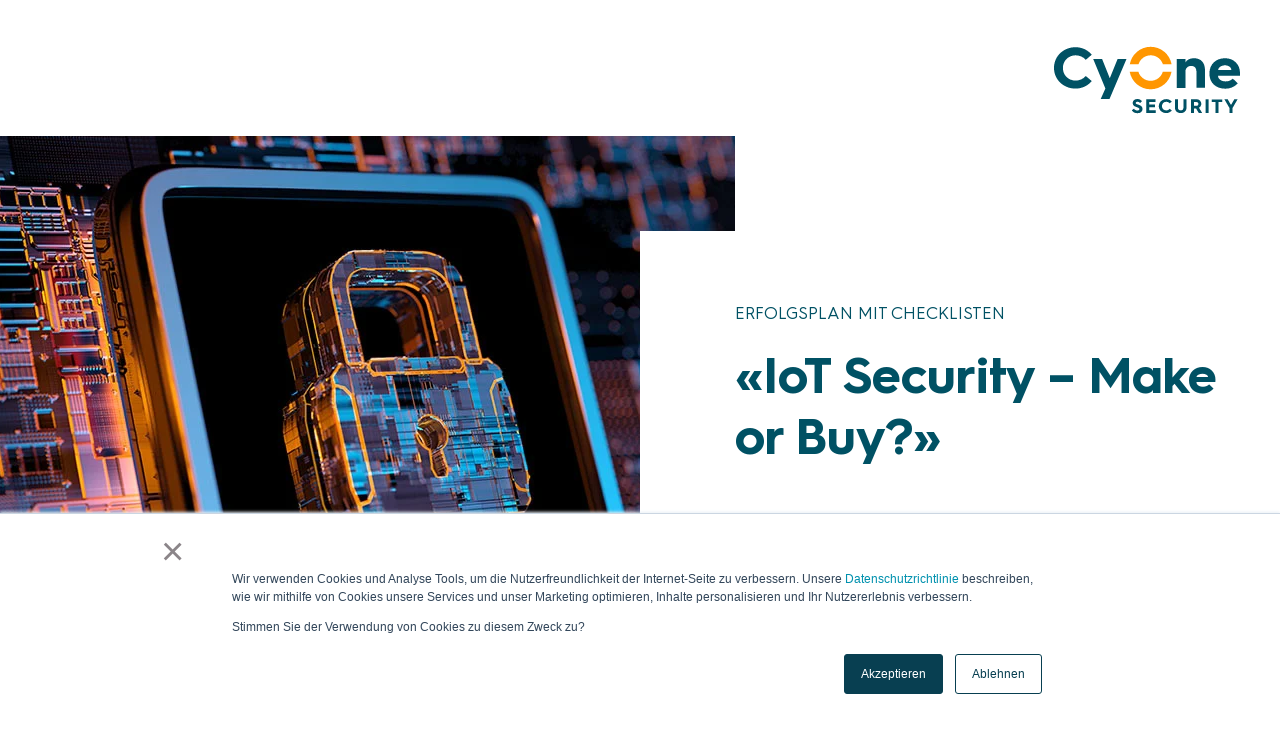

--- FILE ---
content_type: text/html;charset=utf-8
request_url: https://www.cyone.ch/downloads/erfolgsplan-make-or-buy-beziehen
body_size: 6744
content:
<!doctype html><html lang="de-ch"><head>
        <meta charset="utf-8">
        <title>Erfolgsplan Make or Buy beziehen</title>
        
            <link rel="shortcut icon" href="https://www.cyone.ch/hubfs/CyOne_Security.png">
        
        <meta name="robots" content="noindex, follow">
        <link rel="apple-touch-icon" sizes="180x180" href="https://www.cyone.ch/hubfs/CyOne_Security.png">
        <link rel="icon" type="image/png" sizes="32x32" href="https://www.cyone.ch/hubfs/CyOne_Security.png">
        <link rel="icon" type="image/png" sizes="16x16" href="https://www.cyone.ch/hubfs/CyOne_Security.png">
        <link rel="manifest" href="https://www.cyone.ch/hubfs/CyOne_Security.png">
        <link rel="mask-icon" href="https://www.cyone.ch/hubfs/CyOne_Security.png" color="">
        <meta name="msapplication-TileColor" content="">
        <meta name="description" content="Der Erfolgsplan mit Checklisten «IoT Security – Make or Buy?» hilft, die richtige Entscheidung zu treffen: «IoT und Product Cyber Security»-Fachkompetenz  inhouse aufbauen oder projektspezifisch einkaufen?">
        <link rel="preconnect" href="https://fonts.googleapis.com">
        <link rel="preconnect" href="https://fonts.gstatic.com" crossorigin>
        <link rel="stylesheet" href="https://fonts.googleapis.com/css2?family=Montserrat:wght@400;500;700&amp;display=swap" media="print" onload="this.media='all'">
        <link rel="stylesheet" href="https://fonts.googleapis.com/css?family=:700" media="print" onload="this.media='all'">

        
        
        
        

        
        

        <meta name="viewport" content="width=device-width, initial-scale=1">

    
    <meta property="og:description" content="Der Erfolgsplan mit Checklisten «IoT Security – Make or Buy?» hilft, die richtige Entscheidung zu treffen: «IoT und Product Cyber Security»-Fachkompetenz  inhouse aufbauen oder projektspezifisch einkaufen?">
    <meta property="og:title" content="Erfolgsplan Make or Buy beziehen">
    <meta name="twitter:description" content="Der Erfolgsplan mit Checklisten «IoT Security – Make or Buy?» hilft, die richtige Entscheidung zu treffen: «IoT und Product Cyber Security»-Fachkompetenz  inhouse aufbauen oder projektspezifisch einkaufen?">
    <meta name="twitter:title" content="Erfolgsplan Make or Buy beziehen">

    

    
    <style>
a.cta_button{-moz-box-sizing:content-box !important;-webkit-box-sizing:content-box !important;box-sizing:content-box !important;vertical-align:middle}.hs-breadcrumb-menu{list-style-type:none;margin:0px 0px 0px 0px;padding:0px 0px 0px 0px}.hs-breadcrumb-menu-item{float:left;padding:10px 0px 10px 10px}.hs-breadcrumb-menu-divider:before{content:'›';padding-left:10px}.hs-featured-image-link{border:0}.hs-featured-image{float:right;margin:0 0 20px 20px;max-width:50%}@media (max-width: 568px){.hs-featured-image{float:none;margin:0;width:100%;max-width:100%}}.hs-screen-reader-text{clip:rect(1px, 1px, 1px, 1px);height:1px;overflow:hidden;position:absolute !important;width:1px}
</style>

<link class="hs-async-css" rel="preload" href="https://www.cyone.ch/hubfs/CyOne%20theme/bootstrap.min.css" as="style" onload="this.onload=null;this.rel='stylesheet'" defer="true">
<noscript><link rel="stylesheet" href="https://www.cyone.ch/hubfs/CyOne%20theme/bootstrap.min.css"></noscript>
<link class="hs-async-css" rel="preload" href="https://www.cyone.ch/hubfs/CyOne%20theme/hubspot-styles.min.css" as="style" onload="this.onload=null;this.rel='stylesheet'" defer="true">
<noscript><link rel="stylesheet" href="https://www.cyone.ch/hubfs/CyOne%20theme/hubspot-styles.min.css"></noscript>
<link class="hs-async-css" rel="preload" href="https://www.cyone.ch/hubfs/CyOne%20theme/grid.min.css" as="style" onload="this.onload=null;this.rel='stylesheet'" defer="true">
<noscript><link rel="stylesheet" href="https://www.cyone.ch/hubfs/CyOne%20theme/grid.min.css"></noscript>
<link class="hs-async-css" rel="preload" href="https://www.cyone.ch/hubfs/CyOne%20theme/normalize.min.css" as="style" onload="this.onload=null;this.rel='stylesheet'" defer="true">
<noscript><link rel="stylesheet" href="https://www.cyone.ch/hubfs/CyOne%20theme/normalize.min.css"></noscript>
<link class="hs-async-css" rel="preload" href="https://www.cyone.ch/hubfs/hub_generated/template_assets/1/105580165755/1762242263552/template_cyone-styles.min.css" as="style" onload="this.onload=null;this.rel='stylesheet'" defer="true">
<noscript><link rel="stylesheet" href="https://www.cyone.ch/hubfs/hub_generated/template_assets/1/105580165755/1762242263552/template_cyone-styles.min.css"></noscript>
<link rel="stylesheet" href="https://cdnjs.cloudflare.com/ajax/libs/font-awesome/5.9.0/css/all.min.css">
<link rel="stylesheet" href="https://www.cyone.ch/hubfs/hub_generated/module_assets/1/105790425740/1742761263765/module_Hero_Banner.min.css">

	<style>
		
		

		

		#hs_cos_wrapper_Hero_Banner .hero-banner .background {}

	</style>

<link rel="stylesheet" href="https://www.cyone.ch/hubfs/hub_generated/module_assets/1/105794072373/1740942463966/module_Form_And_Text.min.css">

	<style>
		
		

		
	</style>

<link rel="stylesheet" href="https://www.cyone.ch/hubfs/hub_generated/module_assets/1/106279488799/1742761268390/module_Social_Buttons.min.css">
<!-- Editor Styles -->
<style id="hs_editor_style" type="text/css">
#hs_cos_wrapper_module_154261509113284 li.hs-menu-item a  { font-size: 13px !important; line-height: 24px !important }
#hs_cos_wrapper_module_154261509113284 .hs-menu-wrapper > ul  { font-size: 13px !important; line-height: 24px !important }
#hs_cos_wrapper_module_154261509113284 li.hs-menu-item a:link  { font-size: 13px !important; line-height: 24px !important }
#hs_cos_wrapper_module_154261509113284  p , #hs_cos_wrapper_module_154261509113284  li , #hs_cos_wrapper_module_154261509113284  span , #hs_cos_wrapper_module_154261509113284  label , #hs_cos_wrapper_module_154261509113284  h1 , #hs_cos_wrapper_module_154261509113284  h2 , #hs_cos_wrapper_module_154261509113284  h3 , #hs_cos_wrapper_module_154261509113284  h4 , #hs_cos_wrapper_module_154261509113284  h5 , #hs_cos_wrapper_module_154261509113284  h6  { font-size: 13px !important; line-height: 24px !important }
</style>
    

    
    <link rel="canonical" href="https://www.cyone.ch/downloads/erfolgsplan-make-or-buy-beziehen">

<!-- NO DUPLICATE INTEGRATION, DO NOT REMOVE -->

 

<script>(function(w,d,s,l,i){w[l]=w[l]||[];w[l].push({'gtm.start':
new Date().getTime(),event:'gtm.js'});var f=d.getElementsByTagName(s)[0],
j=d.createElement(s),dl=l!='dataLayer'?'&l='+l:'';j.async=true;j.src=
'https://www.googletagmanager.com/gtm.js?id='+i+dl;f.parentNode.insertBefore(j,f);
})(window,document,'script','dataLayer','GTM-WW3CZR5');</script>
<!-- End Google Tag Manager -->
<meta name="google-site-verification" content="0bG24dPfgt67g_X4UFWgVEX5PNBV__6BNeHfweidbN4">
<script type="application/ld+json">
{
  "@context": "https://schema.org",
  "@type": "ProfessionalService",
  "name": "CyOne Security AG",
  "image": "https://www.cyone.ch/hubfs/cyone2018/logo/cyone-security-logo.svg",
  "@id": "https://www.cyone.ch/",
  "url": "https://www.cyone.ch/",
  "description": "Die CyOne Security AG ist ein Schweizer High-Tech-Unternehmen mit Hauptsitz in Steinhausen bei Zug. Sie bietet Sicherheitskonzepte und -lösungen für Cipher Security, Cyber Security und IoT Security. Die CyOne Security AG ist der führende Schweizer Anbieter für 360°-Sicherheitskonzepte und -lösungen für umfassenden und nachhaltigen Schutz vor Cyber-Risiken. Das Unternehmen beschäftigt 50 Mitarbeitende und verfügt über höchste kryptografische Kompetenz bis zur höchsten Geheimhaltungsstufe. Sichere Schweiz. Bit für Bit.",
  "telephone": "+41 41 748 85 00",
  "address": {
    "@type": "PostalAddress",
    "streetAddress": "Hinterbergstrasse 18",
    "addressLocality": "Steinhausen",
    "postalCode": "6312",
    "addressCountry": "CH"
  },
  "geo": {
    "@type": "GeoCoordinates",
    "latitude": 47.1870903,
    "longitude": 8.477898399999999
  },
  "priceRange" : "$$$",
  "hasMap": "https://www.google.com/maps?cid=17417635679261015355",
  "sameAs": [
    "https://www.linkedin.com/company/cyonesecurity",
	"https://www.google.com/maps?cid=17417635679261015355"
  ] 
}
</script>
<meta property="og:image" content="https://www.cyone.ch/hubfs/WEBP/HubDB/63.%20109578359679/WEBP%20-%20-RZ_CyOne_LinkedIn_MAKEORBUY_SecurityByDesign.webp">
<meta property="og:image:width" content="2401">
<meta property="og:image:height" content="1255">

<meta name="twitter:image" content="https://www.cyone.ch/hubfs/WEBP/HubDB/63.%20109578359679/WEBP%20-%20-RZ_CyOne_LinkedIn_MAKEORBUY_SecurityByDesign.webp">


<meta property="og:url" content="https://www.cyone.ch/downloads/erfolgsplan-make-or-buy-beziehen">
<meta name="twitter:card" content="summary_large_image">
<meta http-equiv="content-language" content="de-ch">






    <meta name="generator" content="HubSpot"></head>

    <body class="body-wrapper   hs-content-id-115712255519 hs-site-page page ">
        <div class="loader"></div>

        <div class="header-container ">
            
                
                    <div data-global-resource-path="CyOne-theme/templates/globals/header simple.html"><header class="header-simple">
    <div class="container">
        <div class="logo-wrapper">
                <div id="hs_cos_wrapper_Logo" class="hs_cos_wrapper hs_cos_wrapper_widget hs_cos_wrapper_type_module widget-type-logo" style="" data-hs-cos-general-type="widget" data-hs-cos-type="module">
  






















  
  <span id="hs_cos_wrapper_Logo_hs_logo_widget" class="hs_cos_wrapper hs_cos_wrapper_widget hs_cos_wrapper_type_logo" style="" data-hs-cos-general-type="widget" data-hs-cos-type="logo"><a href="//www.cyone.ch/" id="hs-link-Logo_hs_logo_widget" style="border-width:0px;border:0px;"><img src="https://www.cyone.ch/hubfs/cyone2018/logo/cyone-security-logo.svg" class="hs-image-widget " height="400" style="height: auto;width:400px;border-width:0px;border:0px;" width="400" alt="CyOne Security; 360°-Sicherheitskonzepte und -lösungen für IoT und Behörden" title="CyOne Security; 360°-Sicherheitskonzepte und -lösungen für IoT und Behörden"></a></span>
</div>
        </div>
    </div>
<header></header></header></div>
                
            
        </div>

        <div class="body-container">
            
    
        <div id="hs_cos_wrapper_Hero_Banner" class="hs_cos_wrapper hs_cos_wrapper_widget hs_cos_wrapper_type_module" style="" data-hs-cos-general-type="widget" data-hs-cos-type="module">


    <section id="" class="hero-banner ">
        <div class="background lazyload" data-alt="" data-bgset="https://www.cyone.ch/hubfs/WEBP/HubDB/63.%20109578359679/WEBP%20-%20068_CyOneIoTSecurityMakeOrBuy_300dpi.webp"></div>
        <div class="content">
            <p>ERFOLGSPLAN MIT CHECKLISTEN</p>
<h1>«IoT Security – Make or Buy?»</h1>
        </div>
    </section>
</div>

        <div id="hs_cos_wrapper_Form_And_Text" class="hs_cos_wrapper hs_cos_wrapper_widget hs_cos_wrapper_type_module" style="" data-hs-cos-general-type="widget" data-hs-cos-type="module">
<section class="form-text">
    <div class="container section-margin-top section-margin-bottom section-padding-bottom section-margin-top--hide-tablet main-content">

        

            <div id="hs_cos_wrapper_Form_And_Text_" class="hs_cos_wrapper hs_cos_wrapper_widget hs_cos_wrapper_type_inline_rich_text" style="" data-hs-cos-general-type="widget" data-hs-cos-type="inline_rich_text" data-hs-cos-field="content_settings.content"><p>Wie fit ist Ihr Unternehmen hinsichtlich Product Cyber-Risiken und IoT Security? Lohnt es sich, die explizite «IoT und Product Cyber Security»-Fachkompetenz inhouse aufzubauen oder empfiehlt es sich, sie projektspezifisch einzukaufen? Die Frage, die sich deshalb jedes Unternehmen beantworten muss, lautet: «Make or Buy?»</p>
<p>Der Erfolgsplan mit Checklisten hilft Ihnen bei der Entscheidungsfindung - laden Sie ihn jetzt als PDF herunter.</p></div>
            <div class="form-wrapper">
                
                    <h3> Erfolgsplan mit Checklisten «IoT Security – Make or Buy?» als PDF beziehen. </h3>
                
                <div class="tym-wrapper"></div>
                <span id="hs_cos_wrapper_Form_And_Text_" class="hs_cos_wrapper hs_cos_wrapper_widget hs_cos_wrapper_type_form" style="" data-hs-cos-general-type="widget" data-hs-cos-type="form"><h3 id="hs_cos_wrapper_Form_And_Text__title" class="hs_cos_wrapper form-title" data-hs-cos-general-type="widget_field" data-hs-cos-type="text"></h3>

<div id="hs_form_target_Form_And_Text_"></div>









</span>
            </div>

        

    </div>
</section></div>

    

    
        <script>
            window.addEventListener('message', event => {
            if(event.data.type === 'hsFormCallback' && event.data.eventName === 'onFormSubmit') {
                $('.form-text .tym-wrapper').html(`<h2 style="text-align: center;"><strong>Der Erfolgsplan mit Checklisten «IoT Security – Make or Buy?» steht für Sie bereit.</strong></h2>
<p style="text-align: center;">Vielen Dank für Ihr Interesse. Klicken Sie den untenstehenden Link, um das gewünschte PDF Dokument herunterzuladen.</p>
<p style="text-align: center;"><span class="hs-cta-wrapper" id="hs-cta-wrapper-69955c1a-d2e4-431e-b397-a556697a70d4"><span class="hs-cta-node hs-cta-69955c1a-d2e4-431e-b397-a556697a70d4" id="hs-cta-69955c1a-d2e4-431e-b397-a556697a70d4" data-hs-drop="true"><a id="cta_button_4703061_220b8e35-0794-40ae-b4b9-b4632189250f" href="https://www.cyone.ch/cs/c/?cta_guid=220b8e35-0794-40ae-b4b9-b4632189250f&amp;signature=AAH58kGd0bxf2WIbgs1PiKwNmDc2rX1kgw&amp;pageId=29198207255&amp;placement_guid=69955c1a-d2e4-431e-b397-a556697a70d4&amp;click=3be4fed3-24de-4ee4-a1fc-5e02a6c21d68&amp;hsutk=1c56c8690af30af7146133420e3025f6&amp;canon=https%3A%2F%2Fwww.cyone.ch%2Fihr-erfolgsplan-make-or-buy&amp;portal_id=4703061&amp;redirect_url=[base64]&amp;__hstc=204301135.1c56c8690af30af7146133420e3025f6.1678273565733.1680606217699.1680678584086.52&amp;__hssc=204301135.2.1680678584086&amp;__hsfp=4224661204&amp;contentType=landing-page" target="_blank" rel="noopener" title="Download PDF" cta_dest_link="https://cdn2.hubspot.net/hubfs/4703061/021_CyOneIoTSecurityMakeOrBuy_DE_2004.pdf">Download PDF</a></span></span></p>`);
                setTimeout(() => {
                    $('html, body').animate({
                        scrollTop: $("#hs_cos_wrapper_Form_And_Text_").offset().top - 50
                    }, 500);
                }, 500)
            }
            });
        </script>
    


        </div>

        <div class="footer-container">
            
            
                <div data-global-resource-path="CyOne-theme/templates/globals/footer.html"><footer class="footer clearfix">
    <div class="container">
        <div class="span12 widget-span widget-type-cell " style="" data-widget-type="cell" data-x="0" data-w="12">
            <div class="row-fluid-wrapper row-depth-1 row-number-2 ">
                <div class="row-fluid ">
                    <div class="span12 widget-span widget-type-cell top" style="" data-widget-type="cell" data-x="0" data-w="12">
                        <div class="row-fluid-wrapper row-depth-1 row-number-3 ">
                            <div class="row-fluid ">
                                <div class="span12 widget-span widget-type-custom_widget " style="" data-widget-type="custom_widget" data-x="0" data-w="12">
                                    <div id="hs_cos_wrapper_module_154237767829677" class="hs_cos_wrapper hs_cos_wrapper_widget hs_cos_wrapper_type_module widget-type-logo" style="" data-hs-cos-general-type="widget" data-hs-cos-type="module">
  






















  
  <span id="hs_cos_wrapper_module_154237767829677_hs_logo_widget" class="hs_cos_wrapper hs_cos_wrapper_widget hs_cos_wrapper_type_logo" style="" data-hs-cos-general-type="widget" data-hs-cos-type="logo"><a href="https://www.cyone.ch" id="hs-link-module_154237767829677_hs_logo_widget" style="border-width:0px;border:0px;"><img src="https://www.cyone.ch/hubfs/Footer%20logo/logo.svg" class="hs-image-widget " height="147" style="height: auto;width:147px;border-width:0px;border:0px;" width="147" alt="logo" title="logo"></a></span>
</div>
                                </div>
                            </div>
                        </div>
                        <div class="row-fluid-wrapper row-depth-1 row-number-4 ">
                            <div class="row-fluid ">
                                <div class="span12 widget-span widget-type-cell center-section" style="" data-widget-type="cell" data-x="0" data-w="12">
                                    <div class="row-fluid-wrapper row-depth-1 row-number-5 ">
                                        <div class="row-fluid ">
                                            <div class="span12 widget-span widget-type-custom_widget menu-top" style="" data-widget-type="custom_widget" data-x="0" data-w="12">
                                                <div id="hs_cos_wrapper_module_1542379790113420" class="hs_cos_wrapper hs_cos_wrapper_widget hs_cos_wrapper_type_module widget-type-simple_menu" style="" data-hs-cos-general-type="widget" data-hs-cos-type="module"><span id="hs_cos_wrapper_module_1542379790113420_" class="hs_cos_wrapper hs_cos_wrapper_widget hs_cos_wrapper_type_simple_menu" style="" data-hs-cos-general-type="widget" data-hs-cos-type="simple_menu"><div id="hs_menu_wrapper_module_1542379790113420_" class="hs-menu-wrapper active-branch flyouts hs-menu-flow-vertical" role="navigation" data-sitemap-name="" data-menu-id="" aria-label="Navigation Menu">
 <ul role="menu" class="active-branch">
  <li class="hs-menu-item hs-menu-depth-1" role="none"><a href="https://www.cyone.ch/solutions-behoerden" role="menuitem" target="_self">Solutions Behörden</a></li>
  <li class="hs-menu-item hs-menu-depth-1" role="none"><a href="https://www.cyone.ch/solutions-iot-security" role="menuitem" target="_self">Solutions IoT Security</a></li>
  <li class="hs-menu-item hs-menu-depth-1" role="none"><a href="https://www.cyone.ch/security-services" role="menuitem" target="_self">Security Services</a></li>
  <li class="hs-menu-item hs-menu-depth-1" role="none"><a href="https://www.cyone.ch/solutions-behoerden/smart-protect-technology" role="menuitem" target="_self">Technology</a></li>
  <li class="hs-menu-item hs-menu-depth-1" role="none"><a href="https://www.cyone.ch/referenzen" role="menuitem" target="_self">Referenzen</a></li>
  <li class="hs-menu-item hs-menu-depth-1 active active-branch" role="none"><a href="https://www.cyone.ch/downloads" role="menuitem" target="_self">Downloads</a></li>
  <li class="hs-menu-item hs-menu-depth-1" role="none"><a href="https://www.cyone.ch/blog-cybersecurity" role="menuitem" target="_self">Cyber Security Blog</a></li>
  <li class="hs-menu-item hs-menu-depth-1" role="none"><a href="https://www.cyone.ch/blog-iotsecurity" role="menuitem" target="_self">IoT Security Blog</a></li>
  <li class="hs-menu-item hs-menu-depth-1" role="none"><a href="https://www.cyone.ch/podcast-iot-security" role="menuitem" target="_self">IoT Security Podcast</a></li>
  <li class="hs-menu-item hs-menu-depth-1" role="none"><a href="https://www.cyone.ch/ueber-uns" role="menuitem" target="_self">Über uns</a></li>
 </ul>
</div></span></div>
                                            </div>
                                        </div>
                                    </div>

                                    <div class="row-fluid-wrapper row-depth-1 row-number-6 ">
                                        <div class="row-fluid ">
                                            <div class="span12 widget-span widget-type-custom_widget description" style="" data-widget-type="custom_widget" data-x="0" data-w="12">
                                                <div id="hs_cos_wrapper_module_1542378055460200" class="hs_cos_wrapper hs_cos_wrapper_widget hs_cos_wrapper_type_module widget-type-rich_text" style="" data-hs-cos-general-type="widget" data-hs-cos-type="module"><span id="hs_cos_wrapper_module_1542378055460200_" class="hs_cos_wrapper hs_cos_wrapper_widget hs_cos_wrapper_type_rich_text" style="" data-hs-cos-general-type="widget" data-hs-cos-type="rich_text"><p>CyOne Security AG<br>Hinterbergstrasse 18<br>6312 Steinhausen<br><a href="tel:+41417488500" rel=" noopener">+41 41 748 85 00</a><br><a href="mailto:info@cyone.ch">info@cyone.ch</a></p></span></div>
                                            </div>
                                        </div>
                                    </div>
                                </div>
                            </div>
                        </div>
                        <div class="row-fluid-wrapper row-depth-1 row-number-7 ">
                            <div class="row-fluid ">
                                <div class="span12 widget-span widget-type-cell social-section" style="" data-widget-type="cell" data-x="0" data-w="12">
                                    <div class="row-fluid-wrapper row-depth-1 row-number-8 ">
                                        <div class="row-fluid ">
                                            <div class="span12 widget-span widget-type-custom_widget " style="" data-widget-type="custom_widget" data-x="0" data-w="12">
                                                <div id="hs_cos_wrapper_module_1542378577773293" class="hs_cos_wrapper hs_cos_wrapper_widget hs_cos_wrapper_type_module widget-type-text" style="" data-hs-cos-general-type="widget" data-hs-cos-type="module"><span id="hs_cos_wrapper_module_1542378577773293_" class="hs_cos_wrapper hs_cos_wrapper_widget hs_cos_wrapper_type_text" style="" data-hs-cos-general-type="widget" data-hs-cos-type="text">Folgen Sie CyOne Security</span></div>
                                            </div>
                                        </div>
                                    </div>

                                    <div class="row-fluid-wrapper row-depth-1 row-number-9 ">
                                        <div class="row-fluid ">
                                            <div class="span12 widget-span widget-type-cell social-wrapper" style="" data-widget-type="cell" data-x="0" data-w="12">
                                                 <div id="hs_cos_wrapper_Social_Buttons" class="hs_cos_wrapper hs_cos_wrapper_widget hs_cos_wrapper_type_module" style="" data-hs-cos-general-type="widget" data-hs-cos-type="module">
<div class=" social-button-wrapper" style="align-items: left; gap: 0px;">
    <div class="title">
        
    </div>
    <div class="socials" style="gap: 0px;">
    
        
        
        <a class="social-button" href="https://www.linkedin.com/company/cyonesecurity" style="background-color: #FFFFFF;" target="_blank" rel="noopener">
            <i class="fab fa-linkedin" style="color: #005164;"></i>
        </a>
    
        
        
        <a class="social-button" href="https://www.youtube.com/channel/UC51JsuNs6T4uxvbgyYGc2GQ" style="background-color: #FFFFFF;" target="_blank" rel="noopener">
            <i class="fab fa-youtube" style="color: #005164;"></i>
        </a>
    
   </div>
</div></div>
                                            </div>
                                        </div>
                                    </div>
                                </div>
                            </div>
                        </div>

                        <div class="row-fluid-wrapper row-depth-1 row-number-1 ">
                            <div class="row-fluid ">
                                <div class="span12 widget-span widget-type-custom_widget contact-text" style="" data-widget-type="custom_widget" data-x="0" data-w="12">
                                    <div id="hs_cos_wrapper_module_154261489032970" class="hs_cos_wrapper hs_cos_wrapper_widget hs_cos_wrapper_type_module widget-type-rich_text" style="" data-hs-cos-general-type="widget" data-hs-cos-type="module"><span id="hs_cos_wrapper_module_154261489032970_" class="hs_cos_wrapper hs_cos_wrapper_widget hs_cos_wrapper_type_rich_text" style="" data-hs-cos-general-type="widget" data-hs-cos-type="rich_text"><p>Abonnieren Sie unseren CyOne Security Blog</p>
<div class="cta-wrapper" style="white-space: nowrap;"><!--HubSpot Call-to-Action Code --><span class="hs-cta-wrapper" id="hs-cta-wrapper-aea8912e-bd31-4b90-a6c6-fb657e0970bd"><span class="hs-cta-node hs-cta-aea8912e-bd31-4b90-a6c6-fb657e0970bd" id="hs-cta-aea8912e-bd31-4b90-a6c6-fb657e0970bd"><!--[if lte IE 8]><div id="hs-cta-ie-element"></div><![endif]--><a href="https://cta-redirect.hubspot.com/cta/redirect/4703061/aea8912e-bd31-4b90-a6c6-fb657e0970bd" target="_blank" rel="noopener"><img class="hs-cta-img" id="hs-cta-img-aea8912e-bd31-4b90-a6c6-fb657e0970bd" style="border-width: 0px;" src="https://no-cache.hubspot.com/cta/default/4703061/aea8912e-bd31-4b90-a6c6-fb657e0970bd.png" alt="Blog Cyber Security"></a></span>
<script src="/hs/cta/cta/current.js" charset="utf-8"></script>
<script type="text/javascript"> hbspt.cta._relativeUrls=true;hbspt.cta.load(4703061, 'aea8912e-bd31-4b90-a6c6-fb657e0970bd', {"useNewLoader":"true","region":"na1"}); </script>
</span><!-- end HubSpot Call-to-Action Code --> <!--HubSpot Call-to-Action Code --><span class="hs-cta-wrapper" id="hs-cta-wrapper-e05e17ac-08f5-4d0b-a630-192a7f936036"><span class="hs-cta-node hs-cta-e05e17ac-08f5-4d0b-a630-192a7f936036" id="hs-cta-e05e17ac-08f5-4d0b-a630-192a7f936036"><!--[if lte IE 8]><div id="hs-cta-ie-element"></div><![endif]--><a href="https://cta-redirect.hubspot.com/cta/redirect/4703061/e05e17ac-08f5-4d0b-a630-192a7f936036" target="_blank" rel="noopener"><img class="hs-cta-img" id="hs-cta-img-e05e17ac-08f5-4d0b-a630-192a7f936036" style="border-width: 0px;" src="https://no-cache.hubspot.com/cta/default/4703061/e05e17ac-08f5-4d0b-a630-192a7f936036.png" alt="Blog IoT Security"></a></span>
<script src="/hs/cta/cta/current.js" charset="utf-8"></script>
<script type="text/javascript"> hbspt.cta._relativeUrls=true;hbspt.cta.load(4703061, 'e05e17ac-08f5-4d0b-a630-192a7f936036', {"useNewLoader":"true","region":"na1"}); </script>
</span><!-- end HubSpot Call-to-Action Code --></div></span></div>
                                </div>
                            </div>
                        </div>

                        <div class="row-fluid-wrapper row-depth-1 row-number-2 ">
                            <div class="row-fluid ">
                                <div class="span12 widget-span widget-type-custom_widget menu-bottom" style="" data-widget-type="custom_widget" data-x="0" data-w="12">
                                    <div id="hs_cos_wrapper_module_154261509113284" class="hs_cos_wrapper hs_cos_wrapper_widget hs_cos_wrapper_type_module widget-type-simple_menu" style="" data-hs-cos-general-type="widget" data-hs-cos-type="module"><span id="hs_cos_wrapper_module_154261509113284_" class="hs_cos_wrapper hs_cos_wrapper_widget hs_cos_wrapper_type_simple_menu" style="" data-hs-cos-general-type="widget" data-hs-cos-type="simple_menu"><div id="hs_menu_wrapper_module_154261509113284_" class="hs-menu-wrapper active-branch flyouts hs-menu-flow-vertical" role="navigation" data-sitemap-name="" data-menu-id="" aria-label="Navigation Menu">
 <ul role="menu">
  <li class="hs-menu-item hs-menu-depth-1" role="none"><a href="https://www.cyone.ch/impressum-website-cyone-security-ag" role="menuitem" target="_self">Impressum</a></li>
  <li class="hs-menu-item hs-menu-depth-1" role="none"><a href="https://www.cyone.ch/datenschutz" role="menuitem" target="_self">Datenschutz</a></li>
  <li class="hs-menu-item hs-menu-depth-1" role="none"><a href="https://www.cyone.ch/disclaimer" role="menuitem" target="_self">Disclaimer</a></li>
  <li class="hs-menu-item hs-menu-depth-1" role="none"><a href="https://www.cyone.ch/medien" role="menuitem" target="_self">Medien</a></li>
 </ul>
</div></span></div>
                                </div>
                            </div>
                        </div> 

                        <div class="row-fluid-wrapper row-depth-1 row-number-3 ">
                            <div class="row-fluid ">
                                <div class="span12 widget-span widget-type-custom_widget copyright" style="" data-widget-type="custom_widget" data-x="0" data-w="12">
                                    <div id="hs_cos_wrapper_module_1542615146594101" class="hs_cos_wrapper hs_cos_wrapper_widget hs_cos_wrapper_type_module widget-type-text" style="" data-hs-cos-general-type="widget" data-hs-cos-type="module"><span id="hs_cos_wrapper_module_1542615146594101_" class="hs_cos_wrapper hs_cos_wrapper_widget hs_cos_wrapper_type_text" style="" data-hs-cos-general-type="widget" data-hs-cos-type="text">© CyOne Security AG 2025</span></div>
                                </div>
                            </div>
                        </div>
                    </div>
                </div>
            </div>
        </div>
    </div>
</footer></div>
            
            
        </div>

        
        
      
        
        
        
        
        
<!-- HubSpot performance collection script -->
<script defer src="/hs/hsstatic/content-cwv-embed/static-1.1293/embed.js"></script>
<script src="https://cdnjs.cloudflare.com/ajax/libs/font-awesome/5.9.0/js/all.min.js"></script>
<script src="https://cdnjs.cloudflare.com/ajax/libs/jquery/3.6.3/jquery.min.js"></script>
<script src="https://www.cyone.ch/hubfs/CyOne%20theme/bgset.js"></script>
<script src="https://cdnjs.cloudflare.com/ajax/libs/lazysizes/5.3.2/lazysizes.min.js"></script>
<script src="https://kit.fontawesome.com/de24cc7c42.js"></script>
<script src="https://www.cyone.ch/hubfs/hub_generated/template_assets/1/105580565399/1762242263544/template_cyone-scripts.min.js"></script>
<script>
var hsVars = hsVars || {}; hsVars['language'] = 'de-ch';
</script>

<script src="/hs/hsstatic/cos-i18n/static-1.53/bundles/project.js"></script>

    <!--[if lte IE 8]>
    <script charset="utf-8" src="https://js.hsforms.net/forms/v2-legacy.js"></script>
    <![endif]-->

<script data-hs-allowed="true" src="/_hcms/forms/v2.js"></script>

    <script data-hs-allowed="true">
        var options = {
            portalId: '4703061',
            formId: 'b9ba4240-4349-439e-8b37-335ed4697653',
            formInstanceId: '3189',
            
            pageId: 'hubdb-115712255519-5936481-109578359679',
            
            region: 'na1',
            
            
            
            
            pageName: "Erfolgsplan Make or Buy beziehen",
            
            
            
            
            
            
            css: '',
            target: '#hs_form_target_Form_And_Text_',
            
            
            
            goToWebinarWebinarKey: "null",
            
            
            
            
            
            contentType: "standard-page",
            
            
            
            formsBaseUrl: '/_hcms/forms/',
            
            
            
            formData: {
                cssClass: 'hs-form stacked hs-custom-form'
            }
        };

        options.getExtraMetaDataBeforeSubmit = function() {
            var metadata = {};
            

            if (hbspt.targetedContentMetadata) {
                var count = hbspt.targetedContentMetadata.length;
                var targetedContentData = [];
                for (var i = 0; i < count; i++) {
                    var tc = hbspt.targetedContentMetadata[i];
                     if ( tc.length !== 3) {
                        continue;
                     }
                     targetedContentData.push({
                        definitionId: tc[0],
                        criterionId: tc[1],
                        smartTypeId: tc[2]
                     });
                }
                metadata["targetedContentMetadata"] = JSON.stringify(targetedContentData);
            }

            return metadata;
        };

        hbspt.forms.create(options);
    </script>


<!-- Start of HubSpot Analytics Code -->
<script type="text/javascript">
var _hsq = _hsq || [];
_hsq.push(["setContentType", "standard-page"]);
_hsq.push(["setCanonicalUrl", "https:\/\/www.cyone.ch\/downloads\/erfolgsplan-make-or-buy-beziehen"]);
_hsq.push(["setPageId", "hubdb-115712255519-5936481-109578359679"]);
_hsq.push(["setContentMetadata", {
    "contentPageId": "hubdb-115712255519-5936481-109578359679",
    "legacyPageId": "hubdb-115712255519-5936481-109578359679",
    "contentFolderId": null,
    "contentGroupId": null,
    "abTestId": null,
    "languageVariantId": 115712255519,
    "languageCode": "de-ch",
    
    
}]);
</script>

<script type="text/javascript" id="hs-script-loader" async defer src="/hs/scriptloader/4703061.js"></script>
<!-- End of HubSpot Analytics Code -->


<script type="text/javascript">
var hsVars = {
    render_id: "6ad36dfb-8e14-4357-9391-350f3fffa378",
    ticks: 1762493926370,
    page_id: 115712255519,
    dynamic_page_id: "hubdb-115712255519-5936481-109578359679",
    content_group_id: 0,
    portal_id: 4703061,
    app_hs_base_url: "https://app.hubspot.com",
    cp_hs_base_url: "https://cp.hubspot.com",
    language: "de-ch",
    analytics_page_type: "standard-page",
    scp_content_type: "",
    
    analytics_page_id: "hubdb-115712255519-5936481-109578359679",
    category_id: 1,
    folder_id: 0,
    is_hubspot_user: false
}
</script>


<script defer src="/hs/hsstatic/HubspotToolsMenu/static-1.432/js/index.js"></script>

<!-- Google Tag Manager (noscript) -->
<noscript><iframe src="https://www.googletagmanager.com/ns.html?id=GTM-WW3CZR5" height="0" width="0" style="display:none;visibility:hidden"></iframe></noscript>
<!-- End Google Tag Manager (noscript) -->


        
    
</body></html>

--- FILE ---
content_type: text/css
request_url: https://www.cyone.ch/hubfs/CyOne%20theme/grid.min.css
body_size: 5609
content:
@-ms-viewport{width:device-width}html{overflow-x:hidden;box-sizing:border-box;-ms-overflow-style:scrollbar}*,::after,::before{box-sizing:inherit}.row-fluid [class*=span],.row-fluid-wrapper [class*=span]{min-height:0!important}.body-container.container-fluid{padding-right:0;padding-left:0}.body-container.container-fluid>.row-fluid-wrapper{margin-left:0;margin-right:0}.container,[class*=span].container,[class*=span].container-fluid{display:block;width:100%;padding-right:16px;padding-left:16px;margin-right:auto!important;margin-left:auto!important;min-height:1px;box-sizing:border-box;float:none!important}.container .row-fluid:after,.container .row-fluid:before,.container.widget-type-widget_container>span:after,.container.widget-type-widget_container>span:before,.container:after,.container:before,[class*=span].container .row-fluid:after,[class*=span].container .row-fluid:before,[class*=span].container-fluid .row-fluid:after,[class*=span].container-fluid .row-fluid:before,[class*=span].container-fluid.widget-type-widget_container>span:after,[class*=span].container-fluid.widget-type-widget_container>span:before,[class*=span].container-fluid:after,[class*=span].container-fluid:before,[class*=span].container.widget-type-widget_container>span:after,[class*=span].container.widget-type-widget_container>span:before,[class*=span].container:after,[class*=span].container:before{display:table;content:""}.container .row-fluid:after,.container.widget-type-widget_container>span:after,.container:after,[class*=span].container .row-fluid:after,[class*=span].container-fluid .row-fluid:after,[class*=span].container-fluid.widget-type-widget_container>span:after,[class*=span].container-fluid:after,[class*=span].container.widget-type-widget_container>span:after,[class*=span].container:after{clear:both}.container>.row-fluid-wrapper>.row-fluid,[class*=span].container-fluid>.row-fluid-wrapper>.row-fluid,[class*=span].container>.row-fluid-wrapper>.row-fluid{display:flex;flex-wrap:wrap}.container .row-fluid-wrapper,[class*=span].container .row-fluid-wrapper,[class*=span].container-fluid .row-fluid-wrapper{margin-right:-16px;margin-left:-16px}.container .row-fluid,[class*=span].container .row-fluid,[class*=span].container-fluid .row-fluid{width:100%;margin:0}.container .row-fluid [class*=span],[class*=span].container .row-fluid [class*=span],[class*=span].container-fluid .row-fluid [class*=span]{display:block;float:left;width:100%;min-height:1px;box-sizing:border-box;position:relative;padding-right:0;padding-left:0;flex-grow:1;margin-left:-.5px;margin-right:-.5px}.container .row-fluid .col,.container .row-fluid .col-1,.container .row-fluid .col-10,.container .row-fluid .col-11,.container .row-fluid .col-12,.container .row-fluid .col-2,.container .row-fluid .col-3,.container .row-fluid .col-4,.container .row-fluid .col-5,.container .row-fluid .col-6,.container .row-fluid .col-7,.container .row-fluid .col-8,.container .row-fluid .col-9,.container .row-fluid .col-auto,.container .row-fluid .col-lg,.container .row-fluid .col-lg-1,.container .row-fluid .col-lg-10,.container .row-fluid .col-lg-11,.container .row-fluid .col-lg-12,.container .row-fluid .col-lg-2,.container .row-fluid .col-lg-3,.container .row-fluid .col-lg-4,.container .row-fluid .col-lg-5,.container .row-fluid .col-lg-6,.container .row-fluid .col-lg-7,.container .row-fluid .col-lg-8,.container .row-fluid .col-lg-9,.container .row-fluid .col-lg-auto,.container .row-fluid .col-md,.container .row-fluid .col-md-1,.container .row-fluid .col-md-10,.container .row-fluid .col-md-11,.container .row-fluid .col-md-12,.container .row-fluid .col-md-2,.container .row-fluid .col-md-3,.container .row-fluid .col-md-4,.container .row-fluid .col-md-5,.container .row-fluid .col-md-6,.container .row-fluid .col-md-7,.container .row-fluid .col-md-8,.container .row-fluid .col-md-9,.container .row-fluid .col-md-auto,.container .row-fluid .col-sm,.container .row-fluid .col-sm-1,.container .row-fluid .col-sm-10,.container .row-fluid .col-sm-11,.container .row-fluid .col-sm-12,.container .row-fluid .col-sm-2,.container .row-fluid .col-sm-3,.container .row-fluid .col-sm-4,.container .row-fluid .col-sm-5,.container .row-fluid .col-sm-6,.container .row-fluid .col-sm-7,.container .row-fluid .col-sm-8,.container .row-fluid .col-sm-9,.container .row-fluid .col-sm-auto,.container .row-fluid .col-xl,.container .row-fluid .col-xl-1,.container .row-fluid .col-xl-10,.container .row-fluid .col-xl-11,.container .row-fluid .col-xl-12,.container .row-fluid .col-xl-2,.container .row-fluid .col-xl-3,.container .row-fluid .col-xl-4,.container .row-fluid .col-xl-5,.container .row-fluid .col-xl-6,.container .row-fluid .col-xl-7,.container .row-fluid .col-xl-8,.container .row-fluid .col-xl-9,.container .row-fluid .col-xl-auto,.container .row-fluid .span1,.container .row-fluid .span10,.container .row-fluid .span11,.container .row-fluid .span12,.container .row-fluid .span2,.container .row-fluid .span3,.container .row-fluid .span4,.container .row-fluid .span5,.container .row-fluid .span6,.container .row-fluid .span7,.container .row-fluid .span8,.container .row-fluid .span9,[class*=span].container .row-fluid .col,[class*=span].container .row-fluid .col-1,[class*=span].container .row-fluid .col-10,[class*=span].container .row-fluid .col-11,[class*=span].container .row-fluid .col-12,[class*=span].container .row-fluid .col-2,[class*=span].container .row-fluid .col-3,[class*=span].container .row-fluid .col-4,[class*=span].container .row-fluid .col-5,[class*=span].container .row-fluid .col-6,[class*=span].container .row-fluid .col-7,[class*=span].container .row-fluid .col-8,[class*=span].container .row-fluid .col-9,[class*=span].container .row-fluid .col-auto,[class*=span].container .row-fluid .col-lg,[class*=span].container .row-fluid .col-lg-1,[class*=span].container .row-fluid .col-lg-10,[class*=span].container .row-fluid .col-lg-11,[class*=span].container .row-fluid .col-lg-12,[class*=span].container .row-fluid .col-lg-2,[class*=span].container .row-fluid .col-lg-3,[class*=span].container .row-fluid .col-lg-4,[class*=span].container .row-fluid .col-lg-5,[class*=span].container .row-fluid .col-lg-6,[class*=span].container .row-fluid .col-lg-7,[class*=span].container .row-fluid .col-lg-8,[class*=span].container .row-fluid .col-lg-9,[class*=span].container .row-fluid .col-lg-auto,[class*=span].container .row-fluid .col-md,[class*=span].container .row-fluid .col-md-1,[class*=span].container .row-fluid .col-md-10,[class*=span].container .row-fluid .col-md-11,[class*=span].container .row-fluid .col-md-12,[class*=span].container .row-fluid .col-md-2,[class*=span].container .row-fluid .col-md-3,[class*=span].container .row-fluid .col-md-4,[class*=span].container .row-fluid .col-md-5,[class*=span].container .row-fluid .col-md-6,[class*=span].container .row-fluid .col-md-7,[class*=span].container .row-fluid .col-md-8,[class*=span].container .row-fluid .col-md-9,[class*=span].container .row-fluid .col-md-auto,[class*=span].container .row-fluid .col-sm,[class*=span].container .row-fluid .col-sm-1,[class*=span].container .row-fluid .col-sm-10,[class*=span].container .row-fluid .col-sm-11,[class*=span].container .row-fluid .col-sm-12,[class*=span].container .row-fluid .col-sm-2,[class*=span].container .row-fluid .col-sm-3,[class*=span].container .row-fluid .col-sm-4,[class*=span].container .row-fluid .col-sm-5,[class*=span].container .row-fluid .col-sm-6,[class*=span].container .row-fluid .col-sm-7,[class*=span].container .row-fluid .col-sm-8,[class*=span].container .row-fluid .col-sm-9,[class*=span].container .row-fluid .col-sm-auto,[class*=span].container .row-fluid .col-xl,[class*=span].container .row-fluid .col-xl-1,[class*=span].container .row-fluid .col-xl-10,[class*=span].container .row-fluid .col-xl-11,[class*=span].container .row-fluid .col-xl-12,[class*=span].container .row-fluid .col-xl-2,[class*=span].container .row-fluid .col-xl-3,[class*=span].container .row-fluid .col-xl-4,[class*=span].container .row-fluid .col-xl-5,[class*=span].container .row-fluid .col-xl-6,[class*=span].container .row-fluid .col-xl-7,[class*=span].container .row-fluid .col-xl-8,[class*=span].container .row-fluid .col-xl-9,[class*=span].container .row-fluid .col-xl-auto,[class*=span].container .row-fluid .span1,[class*=span].container .row-fluid .span10,[class*=span].container .row-fluid .span11,[class*=span].container .row-fluid .span12,[class*=span].container .row-fluid .span2,[class*=span].container .row-fluid .span3,[class*=span].container .row-fluid .span4,[class*=span].container .row-fluid .span5,[class*=span].container .row-fluid .span6,[class*=span].container .row-fluid .span7,[class*=span].container .row-fluid .span8,[class*=span].container .row-fluid .span9,[class*=span].container-fluid .row-fluid .col,[class*=span].container-fluid .row-fluid .col-1,[class*=span].container-fluid .row-fluid .col-10,[class*=span].container-fluid .row-fluid .col-11,[class*=span].container-fluid .row-fluid .col-12,[class*=span].container-fluid .row-fluid .col-2,[class*=span].container-fluid .row-fluid .col-3,[class*=span].container-fluid .row-fluid .col-4,[class*=span].container-fluid .row-fluid .col-5,[class*=span].container-fluid .row-fluid .col-6,[class*=span].container-fluid .row-fluid .col-7,[class*=span].container-fluid .row-fluid .col-8,[class*=span].container-fluid .row-fluid .col-9,[class*=span].container-fluid .row-fluid .col-auto,[class*=span].container-fluid .row-fluid .col-lg,[class*=span].container-fluid .row-fluid .col-lg-1,[class*=span].container-fluid .row-fluid .col-lg-10,[class*=span].container-fluid .row-fluid .col-lg-11,[class*=span].container-fluid .row-fluid .col-lg-12,[class*=span].container-fluid .row-fluid .col-lg-2,[class*=span].container-fluid .row-fluid .col-lg-3,[class*=span].container-fluid .row-fluid .col-lg-4,[class*=span].container-fluid .row-fluid .col-lg-5,[class*=span].container-fluid .row-fluid .col-lg-6,[class*=span].container-fluid .row-fluid .col-lg-7,[class*=span].container-fluid .row-fluid .col-lg-8,[class*=span].container-fluid .row-fluid .col-lg-9,[class*=span].container-fluid .row-fluid .col-lg-auto,[class*=span].container-fluid .row-fluid .col-md,[class*=span].container-fluid .row-fluid .col-md-1,[class*=span].container-fluid .row-fluid .col-md-10,[class*=span].container-fluid .row-fluid .col-md-11,[class*=span].container-fluid .row-fluid .col-md-12,[class*=span].container-fluid .row-fluid .col-md-2,[class*=span].container-fluid .row-fluid .col-md-3,[class*=span].container-fluid .row-fluid .col-md-4,[class*=span].container-fluid .row-fluid .col-md-5,[class*=span].container-fluid .row-fluid .col-md-6,[class*=span].container-fluid .row-fluid .col-md-7,[class*=span].container-fluid .row-fluid .col-md-8,[class*=span].container-fluid .row-fluid .col-md-9,[class*=span].container-fluid .row-fluid .col-md-auto,[class*=span].container-fluid .row-fluid .col-sm,[class*=span].container-fluid .row-fluid .col-sm-1,[class*=span].container-fluid .row-fluid .col-sm-10,[class*=span].container-fluid .row-fluid .col-sm-11,[class*=span].container-fluid .row-fluid .col-sm-12,[class*=span].container-fluid .row-fluid .col-sm-2,[class*=span].container-fluid .row-fluid .col-sm-3,[class*=span].container-fluid .row-fluid .col-sm-4,[class*=span].container-fluid .row-fluid .col-sm-5,[class*=span].container-fluid .row-fluid .col-sm-6,[class*=span].container-fluid .row-fluid .col-sm-7,[class*=span].container-fluid .row-fluid .col-sm-8,[class*=span].container-fluid .row-fluid .col-sm-9,[class*=span].container-fluid .row-fluid .col-sm-auto,[class*=span].container-fluid .row-fluid .col-xl,[class*=span].container-fluid .row-fluid .col-xl-1,[class*=span].container-fluid .row-fluid .col-xl-10,[class*=span].container-fluid .row-fluid .col-xl-11,[class*=span].container-fluid .row-fluid .col-xl-12,[class*=span].container-fluid .row-fluid .col-xl-2,[class*=span].container-fluid .row-fluid .col-xl-3,[class*=span].container-fluid .row-fluid .col-xl-4,[class*=span].container-fluid .row-fluid .col-xl-5,[class*=span].container-fluid .row-fluid .col-xl-6,[class*=span].container-fluid .row-fluid .col-xl-7,[class*=span].container-fluid .row-fluid .col-xl-8,[class*=span].container-fluid .row-fluid .col-xl-9,[class*=span].container-fluid .row-fluid .col-xl-auto,[class*=span].container-fluid .row-fluid .span1,[class*=span].container-fluid .row-fluid .span10,[class*=span].container-fluid .row-fluid .span11,[class*=span].container-fluid .row-fluid .span12,[class*=span].container-fluid .row-fluid .span2,[class*=span].container-fluid .row-fluid .span3,[class*=span].container-fluid .row-fluid .span4,[class*=span].container-fluid .row-fluid .span5,[class*=span].container-fluid .row-fluid .span6,[class*=span].container-fluid .row-fluid .span7,[class*=span].container-fluid .row-fluid .span8,[class*=span].container-fluid .row-fluid .span9{position:relative;width:100%;min-height:1px;padding-right:16px;padding-left:16px;margin-left:-.5px;margin-right:-.5px}.container .row-fluid .col-1,.container .row-fluid .span1,.container.widget-type-widget_container.flex-col-1>span>div,[class*=span].container .row-fluid .col-1,[class*=span].container .row-fluid .span1,[class*=span].container-fluid .row-fluid .col-1,[class*=span].container-fluid .row-fluid .span1,[class*=span].container-fluid.widget-type-widget_container.flex-col-1>span>div,[class*=span].container.widget-type-widget_container.flex-col-1>span>div{flex:0 0 8.333333%;max-width:8.333333%}.container .row-fluid .col-2,.container .row-fluid .span2,.container.widget-type-widget_container.flex-col-2>span>div,[class*=span].container .row-fluid .col-2,[class*=span].container .row-fluid .span2,[class*=span].container-fluid .row-fluid .col-2,[class*=span].container-fluid .row-fluid .span2,[class*=span].container-fluid.widget-type-widget_container.flex-col-2>span>div,[class*=span].container.widget-type-widget_container.flex-col-2>span>div{flex:0 0 16.666667%;max-width:16.666667%}.container .row-fluid .col-3,.container .row-fluid .span3,.container.widget-type-widget_container.flex-col-3>span>div,[class*=span].container .row-fluid .col-3,[class*=span].container .row-fluid .span3,[class*=span].container-fluid .row-fluid .col-3,[class*=span].container-fluid .row-fluid .span3,[class*=span].container-fluid.widget-type-widget_container.flex-col-3>span>div,[class*=span].container.widget-type-widget_container.flex-col-3>span>div{flex:0 0 25%;max-width:25%}.container .row-fluid .col-4,.container .row-fluid .span4,.container.widget-type-widget_container.flex-col-4>span>div,[class*=span].container .row-fluid .col-4,[class*=span].container .row-fluid .span4,[class*=span].container-fluid .row-fluid .col-4,[class*=span].container-fluid .row-fluid .span4,[class*=span].container-fluid.widget-type-widget_container.flex-col-4>span>div,[class*=span].container.widget-type-widget_container.flex-col-4>span>div{flex:0 0 33.333333%;max-width:33.333333%}.container .row-fluid .col-5,.container .row-fluid .span5,.container.widget-type-widget_container.flex-col-5>span>div,[class*=span].container .row-fluid .col-5,[class*=span].container .row-fluid .span5,[class*=span].container-fluid .row-fluid .col-5,[class*=span].container-fluid .row-fluid .span5,[class*=span].container-fluid.widget-type-widget_container.flex-col-5>span>div,[class*=span].container.widget-type-widget_container.flex-col-5>span>div{flex:0 0 41.666667%;max-width:41.666667%}.container .row-fluid .col-6,.container .row-fluid .span6,.container.widget-type-widget_container.flex-col-6>span>div,[class*=span].container .row-fluid .col-6,[class*=span].container .row-fluid .span6,[class*=span].container-fluid .row-fluid .col-6,[class*=span].container-fluid .row-fluid .span6,[class*=span].container-fluid.widget-type-widget_container.flex-col-6>span>div,[class*=span].container.widget-type-widget_container.flex-col-6>span>div{flex:0 0 50%;max-width:50%}.container .row-fluid .col-7,.container .row-fluid .span7,.container.widget-type-widget_container.flex-col-7>span>div,[class*=span].container .row-fluid .col-7,[class*=span].container .row-fluid .span7,[class*=span].container-fluid .row-fluid .col-7,[class*=span].container-fluid .row-fluid .span7,[class*=span].container-fluid.widget-type-widget_container.flex-col-7>span>div,[class*=span].container.widget-type-widget_container.flex-col-7>span>div{flex:0 0 58.333333%;max-width:58.333333%}.container .row-fluid .col-8,.container .row-fluid .span8,.container.widget-type-widget_container.flex-col-8>span>div,[class*=span].container .row-fluid .col-8,[class*=span].container .row-fluid .span8,[class*=span].container-fluid .row-fluid .col-8,[class*=span].container-fluid .row-fluid .span8,[class*=span].container-fluid.widget-type-widget_container.flex-col-8>span>div,[class*=span].container.widget-type-widget_container.flex-col-8>span>div{flex:0 0 66.666667%;max-width:66.666667%}.container .row-fluid .col-9,.container .row-fluid .span9,.container.widget-type-widget_container.flex-col-9>span>div,[class*=span].container .row-fluid .col-9,[class*=span].container .row-fluid .span9,[class*=span].container-fluid .row-fluid .col-9,[class*=span].container-fluid .row-fluid .span9,[class*=span].container-fluid.widget-type-widget_container.flex-col-9>span>div,[class*=span].container.widget-type-widget_container.flex-col-9>span>div{flex:0 0 75%;max-width:75%}.container .row-fluid .col-10,.container .row-fluid .span10,.container.widget-type-widget_container.flex-col-10>span>div,[class*=span].container .row-fluid .col-10,[class*=span].container .row-fluid .span10,[class*=span].container-fluid .row-fluid .col-10,[class*=span].container-fluid .row-fluid .span10,[class*=span].container-fluid.widget-type-widget_container.flex-col-10>span>div,[class*=span].container.widget-type-widget_container.flex-col-10>span>div{flex:0 0 83.333333%;max-width:83.333333%}.container .row-fluid .col-11,.container .row-fluid .span11,.container.widget-type-widget_container.flex-col-11>span>div,[class*=span].container .row-fluid .col-11,[class*=span].container .row-fluid .span11,[class*=span].container-fluid .row-fluid .col-11,[class*=span].container-fluid .row-fluid .span11,[class*=span].container-fluid.widget-type-widget_container.flex-col-11>span>div,[class*=span].container.widget-type-widget_container.flex-col-11>span>div{flex:0 0 91.666667%;max-width:91.666667%}.container .row-fluid .col-12,.container .row-fluid .span12,.container.widget-type-widget_container.flex-col-12>span>div,[class*=span].container .row-fluid .col-12,[class*=span].container .row-fluid .span12,[class*=span].container-fluid .row-fluid .col-12,[class*=span].container-fluid .row-fluid .span12,[class*=span].container-fluid.widget-type-widget_container.flex-col-12>span>div,[class*=span].container.widget-type-widget_container.flex-col-12>span>div{flex:0 0 100%;max-width:100%}.container .row-fluid .col,.container.widget-type-widget_container.flex-col>span>div,[class*=span].container .row-fluid .col,[class*=span].container-fluid .row-fluid .col,[class*=span].container-fluid.widget-type-widget_container.flex-col>span>div,[class*=span].container.widget-type-widget_container.flex-col>span>div{flex-basis:0;flex-grow:1;max-width:100%}.container .row-fluid .col-auto,[class*=span].container .row-fluid .col-auto,[class*=span].container-fluid .row-fluid .col-auto{flex:auto;width:auto;max-width:none;margin-left:0;margin-right:0}.container .row-fluid .order-first,[class*=span].container .row-fluid .order-first,[class*=span].container-fluid .row-fluid .order-first{order:-1}.container .row-fluid .order-last,[class*=span].container .row-fluid .order-last,[class*=span].container-fluid .row-fluid .order-last{order:13}.container .row-fluid .order-0,[class*=span].container .row-fluid .order-0,[class*=span].container-fluid .row-fluid .order-0{order:0}.container .row-fluid .order-1,[class*=span].container .row-fluid .order-1,[class*=span].container-fluid .row-fluid .order-1{order:1}.container .row-fluid .order-2,[class*=span].container .row-fluid .order-2,[class*=span].container-fluid .row-fluid .order-2{order:2}.container .row-fluid .order-3,[class*=span].container .row-fluid .order-3,[class*=span].container-fluid .row-fluid .order-3{order:3}.container .row-fluid .order-4,[class*=span].container .row-fluid .order-4,[class*=span].container-fluid .row-fluid .order-4{order:4}.container .row-fluid .order-5,[class*=span].container .row-fluid .order-5,[class*=span].container-fluid .row-fluid .order-5{order:5}.container .row-fluid .order-6,[class*=span].container .row-fluid .order-6,[class*=span].container-fluid .row-fluid .order-6{order:6}.container .row-fluid .order-7,[class*=span].container .row-fluid .order-7,[class*=span].container-fluid .row-fluid .order-7{order:7}.container .row-fluid .order-8,[class*=span].container .row-fluid .order-8,[class*=span].container-fluid .row-fluid .order-8{order:8}.container .row-fluid .order-9,[class*=span].container .row-fluid .order-9,[class*=span].container-fluid .row-fluid .order-9{order:9}.container .row-fluid .order-10,[class*=span].container .row-fluid .order-10,[class*=span].container-fluid .row-fluid .order-10{order:10}.container .row-fluid .order-11,[class*=span].container .row-fluid .order-11,[class*=span].container-fluid .row-fluid .order-11{order:11}.container .row-fluid .order-12,[class*=span].container .row-fluid .order-12,[class*=span].container-fluid .row-fluid .order-12{order:12}.container .row-fluid .offset-1,[class*=span].container .row-fluid .offset-1,[class*=span].container-fluid .row-fluid .offset-1{margin-left:8.333333%}.container .row-fluid .offset-2,[class*=span].container .row-fluid .offset-2,[class*=span].container-fluid .row-fluid .offset-2{margin-left:16.666667%}.container .row-fluid .offset-3,[class*=span].container .row-fluid .offset-3,[class*=span].container-fluid .row-fluid .offset-3{margin-left:25%}.container .row-fluid .offset-4,[class*=span].container .row-fluid .offset-4,[class*=span].container-fluid .row-fluid .offset-4{margin-left:33.333333%}.container .row-fluid .offset-5,[class*=span].container .row-fluid .offset-5,[class*=span].container-fluid .row-fluid .offset-5{margin-left:41.666667%}.container .row-fluid .offset-6,[class*=span].container .row-fluid .offset-6,[class*=span].container-fluid .row-fluid .offset-6{margin-left:50%}.container .row-fluid .offset-7,[class*=span].container .row-fluid .offset-7,[class*=span].container-fluid .row-fluid .offset-7{margin-left:58.333333%}.container .row-fluid .offset-8,[class*=span].container .row-fluid .offset-8,[class*=span].container-fluid .row-fluid .offset-8{margin-left:66.666667%}.container .row-fluid .offset-9,[class*=span].container .row-fluid .offset-9,[class*=span].container-fluid .row-fluid .offset-9{margin-left:75%}.container .row-fluid .offset-10,[class*=span].container .row-fluid .offset-10,[class*=span].container-fluid .row-fluid .offset-10{margin-left:83.333333%}.container .row-fluid .offset-11,[class*=span].container .row-fluid .offset-11,[class*=span].container-fluid .row-fluid .offset-11{margin-left:91.666667%}.container.widget-type-widget_container,[class*=span].container-fluid.widget-type-widget_container,[class*=span].container.widget-type-widget_container{padding-left:16px;padding-right:16px}.container.widget-type-widget_container>span,[class*=span].container-fluid.widget-type-widget_container>span,[class*=span].container.widget-type-widget_container>span{width:auto;min-width:100%;display:flex;flex-wrap:wrap;justify-content:center;margin-left:-16px;margin-right:-16px}.container.widget-type-widget_container>span>div,[class*=span].container-fluid.widget-type-widget_container>span>div,[class*=span].container.widget-type-widget_container>span>div{display:block;float:none;width:auto;height:100%;flex:0 0 100%;max-width:100%;padding-left:16px;padding-right:16px;margin-left:-.5px;margin-right:-.5px}.container.widget-type-widget_container.flex-nowrap>span,[class*=span].container-fluid.widget-type-widget_container.flex-nowrap>span,[class*=span].container.widget-type-widget_container.flex-nowrap>span{flex-wrap:nowrap}.container.widget-type-widget_container.flex-col-auto>span>div,[class*=span].container-fluid.widget-type-widget_container.flex-col-auto>span>div,[class*=span].container.widget-type-widget_container.flex-col-auto>span>div{flex:auto;width:auto;max-width:none}@media (max-width:767px){.container .row-fluid [class*=span],[class*=span].container .row-fluid [class*=span],[class*=span].container-fluid .row-fluid [class*=span]{display:block;float:none;margin-left:0;flex:0 0 100%;max-width:100%}.container .row-fluid .span1,.container .row-fluid .span10,.container .row-fluid .span11,.container .row-fluid .span12,.container .row-fluid .span2,.container .row-fluid .span3,.container .row-fluid .span4,.container .row-fluid .span5,.container .row-fluid .span6,.container .row-fluid .span7,.container .row-fluid .span8,.container .row-fluid .span9,[class*=span].container .row-fluid .span1,[class*=span].container .row-fluid .span10,[class*=span].container .row-fluid .span11,[class*=span].container .row-fluid .span12,[class*=span].container .row-fluid .span2,[class*=span].container .row-fluid .span3,[class*=span].container .row-fluid .span4,[class*=span].container .row-fluid .span5,[class*=span].container .row-fluid .span6,[class*=span].container .row-fluid .span7,[class*=span].container .row-fluid .span8,[class*=span].container .row-fluid .span9,[class*=span].container-fluid .row-fluid .span1,[class*=span].container-fluid .row-fluid .span10,[class*=span].container-fluid .row-fluid .span11,[class*=span].container-fluid .row-fluid .span12,[class*=span].container-fluid .row-fluid .span2,[class*=span].container-fluid .row-fluid .span3,[class*=span].container-fluid .row-fluid .span4,[class*=span].container-fluid .row-fluid .span5,[class*=span].container-fluid .row-fluid .span6,[class*=span].container-fluid .row-fluid .span7,[class*=span].container-fluid .row-fluid .span8,[class*=span].container-fluid .row-fluid .span9{width:100%;flex:0 0 100%;max-width:100%}.container.widget-type-widget_container.flex-col-10>span>div,.container.widget-type-widget_container.flex-col-11>span>div,.container.widget-type-widget_container.flex-col-12>span>div,.container.widget-type-widget_container.flex-col-1>span>div,.container.widget-type-widget_container.flex-col-2>span>div,.container.widget-type-widget_container.flex-col-3>span>div,.container.widget-type-widget_container.flex-col-4>span>div,.container.widget-type-widget_container.flex-col-5>span>div,.container.widget-type-widget_container.flex-col-6>span>div,.container.widget-type-widget_container.flex-col-7>span>div,.container.widget-type-widget_container.flex-col-8>span>div,.container.widget-type-widget_container.flex-col-9>span>div,[class*=span].container-fluid.widget-type-widget_container.flex-col-10>span>div,[class*=span].container-fluid.widget-type-widget_container.flex-col-11>span>div,[class*=span].container-fluid.widget-type-widget_container.flex-col-12>span>div,[class*=span].container-fluid.widget-type-widget_container.flex-col-1>span>div,[class*=span].container-fluid.widget-type-widget_container.flex-col-2>span>div,[class*=span].container-fluid.widget-type-widget_container.flex-col-3>span>div,[class*=span].container-fluid.widget-type-widget_container.flex-col-4>span>div,[class*=span].container-fluid.widget-type-widget_container.flex-col-5>span>div,[class*=span].container-fluid.widget-type-widget_container.flex-col-6>span>div,[class*=span].container-fluid.widget-type-widget_container.flex-col-7>span>div,[class*=span].container-fluid.widget-type-widget_container.flex-col-8>span>div,[class*=span].container-fluid.widget-type-widget_container.flex-col-9>span>div,[class*=span].container.widget-type-widget_container.flex-col-10>span>div,[class*=span].container.widget-type-widget_container.flex-col-11>span>div,[class*=span].container.widget-type-widget_container.flex-col-12>span>div,[class*=span].container.widget-type-widget_container.flex-col-1>span>div,[class*=span].container.widget-type-widget_container.flex-col-2>span>div,[class*=span].container.widget-type-widget_container.flex-col-3>span>div,[class*=span].container.widget-type-widget_container.flex-col-4>span>div,[class*=span].container.widget-type-widget_container.flex-col-5>span>div,[class*=span].container.widget-type-widget_container.flex-col-6>span>div,[class*=span].container.widget-type-widget_container.flex-col-7>span>div,[class*=span].container.widget-type-widget_container.flex-col-8>span>div,[class*=span].container.widget-type-widget_container.flex-col-9>span>div{flex:0 0 100%;max-width:100%}}.flex-row.widget-type-widget_container>span,.flex-row>.row-fluid-wrapper>.row-fluid{flex-direction:row}.flex-column.widget-type-widget_container>span,.flex-column>.row-fluid-wrapper>.row-fluid{flex-direction:column}.flex-row-reverse.widget-type-widget_container>span,.flex-row-reverse>.row-fluid-wrapper>.row-fluid{flex-direction:row-reverse}.flex-column-reverse.widget-type-widget_container>span,.flex-column-reverse>.row-fluid-wrapper>.row-fluid{flex-direction:column-reverse}.flex-wrap.widget-type-widget_container>span,.flex-wrap>.row-fluid-wrapper>.row-fluid{flex-wrap:wrap}.flex-nowrap.widget-type-widget_container>span,.flex-nowrap>.row-fluid-wrapper>.row-fluid{flex-wrap:nowrap!important}.flex-wrap-reverse.widget-type-widget_container>span,.flex-wrap-reverse>.row-fluid-wrapper>.row-fluid{flex-wrap:wrap-reverse}.justify-content-start.widget-type-widget_container>span,.justify-content-start>.row-fluid-wrapper>.row-fluid{justify-content:flex-start}.justify-content-end.widget-type-widget_container>span,.justify-content-end>.row-fluid-wrapper>.row-fluid{justify-content:flex-end}.justify-content-center.widget-type-widget_container>span,.justify-content-center>.row-fluid-wrapper>.row-fluid{justify-content:center}.justify-content-between.widget-type-widget_container>span,.justify-content-between>.row-fluid-wrapper>.row-fluid{justify-content:space-between!important}.justify-content-around.widget-type-widget_container>span,.justify-content-around>.row-fluid-wrapper>.row-fluid{justify-content:space-around}.align-items-start.widget-type-widget_container>span,.align-items-start>.row-fluid-wrapper>.row-fluid{align-items:flex-start}.align-items-end.widget-type-widget_container>span,.align-items-end>.row-fluid-wrapper>.row-fluid{align-items:flex-end}.align-items-center.widget-type-widget_container>span,.align-items-center>.row-fluid-wrapper>.row-fluid{align-items:center}.align-items-baseline.widget-type-widget_container>span,.align-items-baseline>.row-fluid-wrapper>.row-fluid{align-items:baseline}.align-items-stretch.widget-type-widget_container>span,.align-items-stretch>.row-fluid-wrapper>.row-fluid{align-items:stretch}.align-content-start.widget-type-widget_container>span,.align-content-start>.row-fluid-wrapper>.row-fluid{align-content:flex-start}.align-content-end.widget-type-widget_container>span,.align-content-end>.row-fluid-wrapper>.row-fluid{align-content:flex-end}.align-content-center.widget-type-widget_container>span,.align-content-center>.row-fluid-wrapper>.row-fluid{align-content:center}.align-content-between.widget-type-widget_container>span,.align-content-between>.row-fluid-wrapper>.row-fluid{align-content:space-between}.align-content-around.widget-type-widget_container>span,.align-content-around>.row-fluid-wrapper>.row-fluid{align-content:space-around}.align-content-stretch.widget-type-widget_container>span,.align-content-stretch>.row-fluid-wrapper>.row-fluid{align-content:stretch}.align-self-auto{align-self:auto}.align-self-start{align-self:flex-start}.align-self-end{align-self:flex-end}.align-self-center{align-self:center}.align-self-baseline{align-self:baseline}.align-self-stretch{align-self:stretch}div.span12.widget-span.widget-type-cell.text-center.section-margin-top.section-margin-bottom.width-change{max-width:740px}div.span12.widget-span.widget-type-cell.text-center.container.section-margin-bottom.kontaktWidthChange{max-width:960px}@media (max-width:985px){div.span12.widget-span.widget-type-cell.text-center.container.section-margin-bottom.kontaktWidthChange{padding:0 25px}}@media (min-width:576px){.container .row-fluid .col-sm,.container.widget-type-widget_container.flex-col-sm>span>div,[class*=span].container .row-fluid .col-sm,[class*=span].container-fluid .row-fluid .col-sm,[class*=span].container-fluid.widget-type-widget_container.flex-col-sm>span>div,[class*=span].container.widget-type-widget_container.flex-col-sm>span>div{flex-basis:0;flex-grow:1;max-width:100%}.container .row-fluid .col-sm-auto,[class*=span].container .row-fluid .col-sm-auto,[class*=span].container-fluid .row-fluid .col-sm-auto{flex:0 0 auto;width:auto;max-width:none}.container .row-fluid .col-sm-1,.container.widget-type-widget_container.flex-col-sm-1>span>div,[class*=span].container .row-fluid .col-sm-1,[class*=span].container-fluid .row-fluid .col-sm-1,[class*=span].container-fluid.widget-type-widget_container.flex-col-sm-1>span>div,[class*=span].container.widget-type-widget_container.flex-col-sm-1>span>div{flex:0 0 8.333333%;max-width:8.333333%}.container .row-fluid .col-sm-2,.container.widget-type-widget_container.flex-col-sm-2>span>div,[class*=span].container .row-fluid .col-sm-2,[class*=span].container-fluid .row-fluid .col-sm-2,[class*=span].container-fluid.widget-type-widget_container.flex-col-sm-2>span>div,[class*=span].container.widget-type-widget_container.flex-col-sm-2>span>div{flex:0 0 16.666667%;max-width:16.666667%}.container .row-fluid .col-sm-3,.container.widget-type-widget_container.flex-col-sm-3>span>div,[class*=span].container .row-fluid .col-sm-3,[class*=span].container-fluid .row-fluid .col-sm-3,[class*=span].container-fluid.widget-type-widget_container.flex-col-sm-3>span>div,[class*=span].container.widget-type-widget_container.flex-col-sm-3>span>div{flex:0 0 25%;max-width:25%}.container .row-fluid .col-sm-4,.container.widget-type-widget_container.flex-col-sm-4>span>div,[class*=span].container .row-fluid .col-sm-4,[class*=span].container-fluid .row-fluid .col-sm-4,[class*=span].container-fluid.widget-type-widget_container.flex-col-sm-4>span>div,[class*=span].container.widget-type-widget_container.flex-col-sm-4>span>div{flex:0 0 33.333333%;max-width:33.333333%}.container .row-fluid .col-sm-5,.container.widget-type-widget_container.flex-col-sm-5>span>div,[class*=span].container .row-fluid .col-sm-5,[class*=span].container-fluid .row-fluid .col-sm-5,[class*=span].container-fluid.widget-type-widget_container.flex-col-sm-5>span>div,[class*=span].container.widget-type-widget_container.flex-col-sm-5>span>div{flex:0 0 41.666667%;max-width:41.666667%}.container .row-fluid .col-sm-6,.container.widget-type-widget_container.flex-col-sm-6>span>div,[class*=span].container .row-fluid .col-sm-6,[class*=span].container-fluid .row-fluid .col-sm-6,[class*=span].container-fluid.widget-type-widget_container.flex-col-sm-6>span>div,[class*=span].container.widget-type-widget_container.flex-col-sm-6>span>div{flex:0 0 50%;max-width:50%}.container .row-fluid .col-sm-7,.container.widget-type-widget_container.flex-col-sm-7>span>div,[class*=span].container .row-fluid .col-sm-7,[class*=span].container-fluid .row-fluid .col-sm-7,[class*=span].container-fluid.widget-type-widget_container.flex-col-sm-7>span>div,[class*=span].container.widget-type-widget_container.flex-col-sm-7>span>div{flex:0 0 58.333333%;max-width:58.333333%}.container .row-fluid .col-sm-8,.container.widget-type-widget_container.flex-col-sm-8>span>div,[class*=span].container .row-fluid .col-sm-8,[class*=span].container-fluid .row-fluid .col-sm-8,[class*=span].container-fluid.widget-type-widget_container.flex-col-sm-8>span>div,[class*=span].container.widget-type-widget_container.flex-col-sm-8>span>div{flex:0 0 66.666667%;max-width:66.666667%}.container .row-fluid .col-sm-9,.container.widget-type-widget_container.flex-col-sm-9>span>div,[class*=span].container .row-fluid .col-sm-9,[class*=span].container-fluid .row-fluid .col-sm-9,[class*=span].container-fluid.widget-type-widget_container.flex-col-sm-9>span>div,[class*=span].container.widget-type-widget_container.flex-col-sm-9>span>div{flex:0 0 75%;max-width:75%}.container .row-fluid .col-sm-10,.container.widget-type-widget_container.flex-col-sm-10>span>div,[class*=span].container .row-fluid .col-sm-10,[class*=span].container-fluid .row-fluid .col-sm-10,[class*=span].container-fluid.widget-type-widget_container.flex-col-sm-10>span>div,[class*=span].container.widget-type-widget_container.flex-col-sm-10>span>div{flex:0 0 83.333333%;max-width:83.333333%}.container .row-fluid .col-sm-11,.container.widget-type-widget_container.flex-col-sm-11>span>div,[class*=span].container .row-fluid .col-sm-11,[class*=span].container-fluid .row-fluid .col-sm-11,[class*=span].container-fluid.widget-type-widget_container.flex-col-sm-11>span>div,[class*=span].container.widget-type-widget_container.flex-col-sm-11>span>div{flex:0 0 91.666667%;max-width:91.666667%}.container .row-fluid .col-sm-12,.container.widget-type-widget_container.flex-col-sm-12>span>div,[class*=span].container .row-fluid .col-sm-12,[class*=span].container-fluid .row-fluid .col-sm-12,[class*=span].container-fluid.widget-type-widget_container.flex-col-sm-12>span>div,[class*=span].container.widget-type-widget_container.flex-col-sm-12>span>div{flex:0 0 100%;max-width:100%}.container .row-fluid .order-sm-first,[class*=span].container .row-fluid .order-sm-first,[class*=span].container-fluid .row-fluid .order-sm-first{order:-1}.container .row-fluid .order-sm-last,[class*=span].container .row-fluid .order-sm-last,[class*=span].container-fluid .row-fluid .order-sm-last{order:13}.container .row-fluid .order-sm-0,[class*=span].container .row-fluid .order-sm-0,[class*=span].container-fluid .row-fluid .order-sm-0{order:0}.container .row-fluid .order-sm-1,[class*=span].container .row-fluid .order-sm-1,[class*=span].container-fluid .row-fluid .order-sm-1{order:1}.container .row-fluid .order-sm-2,[class*=span].container .row-fluid .order-sm-2,[class*=span].container-fluid .row-fluid .order-sm-2{order:2}.container .row-fluid .order-sm-3,[class*=span].container .row-fluid .order-sm-3,[class*=span].container-fluid .row-fluid .order-sm-3{order:3}.container .row-fluid .order-sm-4,[class*=span].container .row-fluid .order-sm-4,[class*=span].container-fluid .row-fluid .order-sm-4{order:4}.container .row-fluid .order-sm-5,[class*=span].container .row-fluid .order-sm-5,[class*=span].container-fluid .row-fluid .order-sm-5{order:5}.container .row-fluid .order-sm-6,[class*=span].container .row-fluid .order-sm-6,[class*=span].container-fluid .row-fluid .order-sm-6{order:6}.container .row-fluid .order-sm-7,[class*=span].container .row-fluid .order-sm-7,[class*=span].container-fluid .row-fluid .order-sm-7{order:7}.container .row-fluid .order-sm-8,[class*=span].container .row-fluid .order-sm-8,[class*=span].container-fluid .row-fluid .order-sm-8{order:8}.container .row-fluid .order-sm-9,[class*=span].container .row-fluid .order-sm-9,[class*=span].container-fluid .row-fluid .order-sm-9{order:9}.container .row-fluid .order-sm-10,[class*=span].container .row-fluid .order-sm-10,[class*=span].container-fluid .row-fluid .order-sm-10{order:10}.container .row-fluid .order-sm-11,[class*=span].container .row-fluid .order-sm-11,[class*=span].container-fluid .row-fluid .order-sm-11{order:11}.container .row-fluid .order-sm-12,[class*=span].container .row-fluid .order-sm-12,[class*=span].container-fluid .row-fluid .order-sm-12{order:12}.container .row-fluid .offset-sm-0,[class*=span].container .row-fluid .offset-sm-0,[class*=span].container-fluid .row-fluid .offset-sm-0{margin-left:0}.container .row-fluid .offset-sm-1,[class*=span].container .row-fluid .offset-sm-1,[class*=span].container-fluid .row-fluid .offset-sm-1{margin-left:8.333333%}.container .row-fluid .offset-sm-2,[class*=span].container .row-fluid .offset-sm-2,[class*=span].container-fluid .row-fluid .offset-sm-2{margin-left:16.666667%}.container .row-fluid .offset-sm-3,[class*=span].container .row-fluid .offset-sm-3,[class*=span].container-fluid .row-fluid .offset-sm-3{margin-left:25%}.container .row-fluid .offset-sm-4,[class*=span].container .row-fluid .offset-sm-4,[class*=span].container-fluid .row-fluid .offset-sm-4{margin-left:33.333333%}.container .row-fluid .offset-sm-5,[class*=span].container .row-fluid .offset-sm-5,[class*=span].container-fluid .row-fluid .offset-sm-5{margin-left:41.666667%}.container .row-fluid .offset-sm-6,[class*=span].container .row-fluid .offset-sm-6,[class*=span].container-fluid .row-fluid .offset-sm-6{margin-left:50%}.container .row-fluid .offset-sm-7,[class*=span].container .row-fluid .offset-sm-7,[class*=span].container-fluid .row-fluid .offset-sm-7{margin-left:58.333333%}.container .row-fluid .offset-sm-8,[class*=span].container .row-fluid .offset-sm-8,[class*=span].container-fluid .row-fluid .offset-sm-8{margin-left:66.666667%}.container .row-fluid .offset-sm-9,[class*=span].container .row-fluid .offset-sm-9,[class*=span].container-fluid .row-fluid .offset-sm-9{margin-left:75%}.container .row-fluid .offset-sm-10,[class*=span].container .row-fluid .offset-sm-10,[class*=span].container-fluid .row-fluid .offset-sm-10{margin-left:83.333333%}.container .row-fluid .offset-sm-11,[class*=span].container .row-fluid .offset-sm-11,[class*=span].container-fluid .row-fluid .offset-sm-11{margin-left:91.666667%}.container.widget-type-widget_container.flex-col-sm-auto>span>div,[class*=span].container-fluid.widget-type-widget_container.flex-col-sm-auto>span>div,[class*=span].container.widget-type-widget_container.flex-col-sm-auto>span>div{flex:auto;width:auto;max-width:none}.flex-sm-column,.flex-sm-row{-webkit-box-direction:normal!important}.flex-sm-row{-webkit-box-orient:horizontal!important;-ms-flex-direction:row!important;flex-direction:row!important}.flex-sm-column{-webkit-box-orient:vertical!important;-ms-flex-direction:column!important;flex-direction:column!important}.flex-sm-row-reverse{-webkit-box-orient:horizontal!important;-webkit-box-direction:reverse!important;-ms-flex-direction:row-reverse!important;flex-direction:row-reverse!important}.flex-sm-column-reverse{-webkit-box-orient:vertical!important;-webkit-box-direction:reverse!important;-ms-flex-direction:column-reverse!important;flex-direction:column-reverse!important}.flex-sm-wrap{-ms-flex-wrap:wrap!important;flex-wrap:wrap!important}.flex-sm-nowrap{-ms-flex-wrap:nowrap!important;flex-wrap:nowrap!important}.flex-sm-wrap-reverse{-ms-flex-wrap:wrap-reverse!important;flex-wrap:wrap-reverse!important}.justify-content-sm-start{-webkit-box-pack:start!important;-ms-flex-pack:start!important;justify-content:flex-start!important}.justify-content-sm-end{-webkit-box-pack:end!important;-ms-flex-pack:end!important;justify-content:flex-end!important}.justify-content-sm-center{-webkit-box-pack:center!important;-ms-flex-pack:center!important;justify-content:center!important}.justify-content-sm-between{-webkit-box-pack:justify!important;-ms-flex-pack:justify!important;justify-content:space-between!important}.justify-content-sm-around{-ms-flex-pack:distribute!important;justify-content:space-around!important}.align-items-sm-start{-webkit-box-align:start!important;-ms-flex-align:start!important;align-items:flex-start!important}.align-items-sm-end{-webkit-box-align:end!important;-ms-flex-align:end!important;align-items:flex-end!important}.align-items-sm-center{-webkit-box-align:center!important;-ms-flex-align:center!important;align-items:center!important}.align-items-sm-baseline{-webkit-box-align:baseline!important;-ms-flex-align:baseline!important;align-items:baseline!important}.align-items-sm-stretch{-webkit-box-align:stretch!important;-ms-flex-align:stretch!important;align-items:stretch!important}.align-content-sm-start{-ms-flex-line-pack:start!important;align-content:flex-start!important}.align-content-sm-end{-ms-flex-line-pack:end!important;align-content:flex-end!important}.align-content-sm-center{-ms-flex-line-pack:center!important;align-content:center!important}.align-content-sm-between{-ms-flex-line-pack:justify!important;align-content:space-between!important}.align-content-sm-around{-ms-flex-line-pack:distribute!important;align-content:space-around!important}.align-content-sm-stretch{-ms-flex-line-pack:stretch!important;align-content:stretch!important}.align-self-sm-auto{-ms-flex-item-align:auto!important;align-self:auto!important}.align-self-sm-start{-ms-flex-item-align:start!important;align-self:flex-start!important}.align-self-sm-end{-ms-flex-item-align:end!important;align-self:flex-end!important}.align-self-sm-center{-ms-flex-item-align:center!important;align-self:center!important}.align-self-sm-baseline{-ms-flex-item-align:baseline!important;align-self:baseline!important}.align-self-sm-stretch{-ms-flex-item-align:stretch!important;align-self:stretch!important}}@media (min-width:768px){.container .row-fluid .col-md,.container.widget-type-widget_container.flex-col-md>span>div,[class*=span].container .row-fluid .col-md,[class*=span].container-fluid .row-fluid .col-md,[class*=span].container-fluid.widget-type-widget_container.flex-col-md>span>div,[class*=span].container.widget-type-widget_container.flex-col-md>span>div{flex-basis:0;flex-grow:1;max-width:100%}.container .row-fluid .col-md-auto,[class*=span].container .row-fluid .col-md-auto,[class*=span].container-fluid .row-fluid .col-md-auto{flex:0 0 auto;width:auto;max-width:none}.container .row-fluid .col-md-1,.container.widget-type-widget_container.flex-col-md-1>span>div,[class*=span].container .row-fluid .col-md-1,[class*=span].container-fluid .row-fluid .col-md-1,[class*=span].container-fluid.widget-type-widget_container.flex-col-md-1>span>div,[class*=span].container.widget-type-widget_container.flex-col-md-1>span>div{flex:0 0 8.333333%;max-width:8.333333%}.container .row-fluid .col-md-2,.container.widget-type-widget_container.flex-col-md-2>span>div,[class*=span].container .row-fluid .col-md-2,[class*=span].container-fluid .row-fluid .col-md-2,[class*=span].container-fluid.widget-type-widget_container.flex-col-md-2>span>div,[class*=span].container.widget-type-widget_container.flex-col-md-2>span>div{flex:0 0 16.666667%;max-width:16.666667%}.container .row-fluid .col-md-3,.container.widget-type-widget_container.flex-col-md-3>span>div,[class*=span].container .row-fluid .col-md-3,[class*=span].container-fluid .row-fluid .col-md-3,[class*=span].container-fluid.widget-type-widget_container.flex-col-md-3>span>div,[class*=span].container.widget-type-widget_container.flex-col-md-3>span>div{flex:0 0 25%;max-width:25%}.container .row-fluid .col-md-4,.container.widget-type-widget_container.flex-col-md-4>span>div,[class*=span].container .row-fluid .col-md-4,[class*=span].container-fluid .row-fluid .col-md-4,[class*=span].container-fluid.widget-type-widget_container.flex-col-md-4>span>div,[class*=span].container.widget-type-widget_container.flex-col-md-4>span>div{flex:0 0 33.333333%;max-width:33.333333%}.container .row-fluid .col-md-5,.container.widget-type-widget_container.flex-col-md-5>span>div,[class*=span].container .row-fluid .col-md-5,[class*=span].container-fluid .row-fluid .col-md-5,[class*=span].container-fluid.widget-type-widget_container.flex-col-md-5>span>div,[class*=span].container.widget-type-widget_container.flex-col-md-5>span>div{flex:0 0 41.666667%;max-width:41.666667%}.container .row-fluid .col-md-6,.container.widget-type-widget_container.flex-col-md-6>span>div,[class*=span].container .row-fluid .col-md-6,[class*=span].container-fluid .row-fluid .col-md-6,[class*=span].container-fluid.widget-type-widget_container.flex-col-md-6>span>div,[class*=span].container.widget-type-widget_container.flex-col-md-6>span>div{flex:0 0 50%;max-width:50%}.container .row-fluid .col-md-7,.container.widget-type-widget_container.flex-col-md-7>span>div,[class*=span].container .row-fluid .col-md-7,[class*=span].container-fluid .row-fluid .col-md-7,[class*=span].container-fluid.widget-type-widget_container.flex-col-md-7>span>div,[class*=span].container.widget-type-widget_container.flex-col-md-7>span>div{flex:0 0 58.333333%;max-width:58.333333%}.container .row-fluid .col-md-8,.container.widget-type-widget_container.flex-col-md-8>span>div,[class*=span].container .row-fluid .col-md-8,[class*=span].container-fluid .row-fluid .col-md-8,[class*=span].container-fluid.widget-type-widget_container.flex-col-md-8>span>div,[class*=span].container.widget-type-widget_container.flex-col-md-8>span>div{flex:0 0 66.666667%;max-width:66.666667%}.container .row-fluid .col-md-9,.container.widget-type-widget_container.flex-col-md-9>span>div,[class*=span].container .row-fluid .col-md-9,[class*=span].container-fluid .row-fluid .col-md-9,[class*=span].container-fluid.widget-type-widget_container.flex-col-md-9>span>div,[class*=span].container.widget-type-widget_container.flex-col-md-9>span>div{flex:0 0 75%;max-width:75%}.container .row-fluid .col-md-10,.container.widget-type-widget_container.flex-col-md-10>span>div,[class*=span].container .row-fluid .col-md-10,[class*=span].container-fluid .row-fluid .col-md-10,[class*=span].container-fluid.widget-type-widget_container.flex-col-md-10>span>div,[class*=span].container.widget-type-widget_container.flex-col-md-10>span>div{flex:0 0 83.333333%;max-width:83.333333%}.container .row-fluid .col-md-11,.container.widget-type-widget_container.flex-col-md-11>span>div,[class*=span].container .row-fluid .col-md-11,[class*=span].container-fluid .row-fluid .col-md-11,[class*=span].container-fluid.widget-type-widget_container.flex-col-md-11>span>div,[class*=span].container.widget-type-widget_container.flex-col-md-11>span>div{flex:0 0 91.666667%;max-width:91.666667%}.container .row-fluid .col-md-12,.container.widget-type-widget_container.flex-col-md-12>span>div,[class*=span].container .row-fluid .col-md-12,[class*=span].container-fluid .row-fluid .col-md-12,[class*=span].container-fluid.widget-type-widget_container.flex-col-md-12>span>div,[class*=span].container.widget-type-widget_container.flex-col-md-12>span>div{flex:0 0 100%;max-width:100%}.container .row-fluid .order-md-first,[class*=span].container .row-fluid .order-md-first,[class*=span].container-fluid .row-fluid .order-md-first{order:-1}.container .row-fluid .order-md-last,[class*=span].container .row-fluid .order-md-last,[class*=span].container-fluid .row-fluid .order-md-last{order:13}.container .row-fluid .order-md-0,[class*=span].container .row-fluid .order-md-0,[class*=span].container-fluid .row-fluid .order-md-0{order:0}.container .row-fluid .order-md-1,[class*=span].container .row-fluid .order-md-1,[class*=span].container-fluid .row-fluid .order-md-1{order:1}.container .row-fluid .order-md-2,[class*=span].container .row-fluid .order-md-2,[class*=span].container-fluid .row-fluid .order-md-2{order:2}.container .row-fluid .order-md-3,[class*=span].container .row-fluid .order-md-3,[class*=span].container-fluid .row-fluid .order-md-3{order:3}.container .row-fluid .order-md-4,[class*=span].container .row-fluid .order-md-4,[class*=span].container-fluid .row-fluid .order-md-4{order:4}.container .row-fluid .order-md-5,[class*=span].container .row-fluid .order-md-5,[class*=span].container-fluid .row-fluid .order-md-5{order:5}.container .row-fluid .order-md-6,[class*=span].container .row-fluid .order-md-6,[class*=span].container-fluid .row-fluid .order-md-6{order:6}.container .row-fluid .order-md-7,[class*=span].container .row-fluid .order-md-7,[class*=span].container-fluid .row-fluid .order-md-7{order:7}.container .row-fluid .order-md-8,[class*=span].container .row-fluid .order-md-8,[class*=span].container-fluid .row-fluid .order-md-8{order:8}.container .row-fluid .order-md-9,[class*=span].container .row-fluid .order-md-9,[class*=span].container-fluid .row-fluid .order-md-9{order:9}.container .row-fluid .order-md-10,[class*=span].container .row-fluid .order-md-10,[class*=span].container-fluid .row-fluid .order-md-10{order:10}.container .row-fluid .order-md-11,[class*=span].container .row-fluid .order-md-11,[class*=span].container-fluid .row-fluid .order-md-11{order:11}.container .row-fluid .order-md-12,[class*=span].container .row-fluid .order-md-12,[class*=span].container-fluid .row-fluid .order-md-12{order:12}.container .row-fluid .offset-md-0,[class*=span].container .row-fluid .offset-md-0,[class*=span].container-fluid .row-fluid .offset-md-0{margin-left:0}.container .row-fluid .offset-md-1,[class*=span].container .row-fluid .offset-md-1,[class*=span].container-fluid .row-fluid .offset-md-1{margin-left:8.333333%}.container .row-fluid .offset-md-2,[class*=span].container .row-fluid .offset-md-2,[class*=span].container-fluid .row-fluid .offset-md-2{margin-left:16.666667%}.container .row-fluid .offset-md-3,[class*=span].container .row-fluid .offset-md-3,[class*=span].container-fluid .row-fluid .offset-md-3{margin-left:25%}.container .row-fluid .offset-md-4,[class*=span].container .row-fluid .offset-md-4,[class*=span].container-fluid .row-fluid .offset-md-4{margin-left:33.333333%}.container .row-fluid .offset-md-5,[class*=span].container .row-fluid .offset-md-5,[class*=span].container-fluid .row-fluid .offset-md-5{margin-left:41.666667%}.container .row-fluid .offset-md-6,[class*=span].container .row-fluid .offset-md-6,[class*=span].container-fluid .row-fluid .offset-md-6{margin-left:50%}.container .row-fluid .offset-md-7,[class*=span].container .row-fluid .offset-md-7,[class*=span].container-fluid .row-fluid .offset-md-7{margin-left:58.333333%}.container .row-fluid .offset-md-8,[class*=span].container .row-fluid .offset-md-8,[class*=span].container-fluid .row-fluid .offset-md-8{margin-left:66.666667%}.container .row-fluid .offset-md-9,[class*=span].container .row-fluid .offset-md-9,[class*=span].container-fluid .row-fluid .offset-md-9{margin-left:75%}.container .row-fluid .offset-md-10,[class*=span].container .row-fluid .offset-md-10,[class*=span].container-fluid .row-fluid .offset-md-10{margin-left:83.333333%}.container .row-fluid .offset-md-11,[class*=span].container .row-fluid .offset-md-11,[class*=span].container-fluid .row-fluid .offset-md-11{margin-left:91.666667%}.container.widget-type-widget_container.flex-col-md-auto>span>div,[class*=span].container-fluid.widget-type-widget_container.flex-col-md-auto>span>div,[class*=span].container.widget-type-widget_container.flex-col-md-auto>span>div{flex:auto;width:auto;max-width:none}.flex-md-column,.flex-md-row{-webkit-box-direction:normal!important}.flex-md-row{-webkit-box-orient:horizontal!important;-ms-flex-direction:row!important;flex-direction:row!important}.flex-md-column{-webkit-box-orient:vertical!important;-ms-flex-direction:column!important;flex-direction:column!important}.flex-md-row-reverse{-webkit-box-orient:horizontal!important;-webkit-box-direction:reverse!important;-ms-flex-direction:row-reverse!important;flex-direction:row-reverse!important}.flex-md-column-reverse{-webkit-box-orient:vertical!important;-webkit-box-direction:reverse!important;-ms-flex-direction:column-reverse!important;flex-direction:column-reverse!important}.flex-md-wrap{-ms-flex-wrap:wrap!important;flex-wrap:wrap!important}.flex-md-nowrap{-ms-flex-wrap:nowrap!important;flex-wrap:nowrap!important}.flex-md-wrap-reverse{-ms-flex-wrap:wrap-reverse!important;flex-wrap:wrap-reverse!important}.justify-content-md-start{-webkit-box-pack:start!important;-ms-flex-pack:start!important;justify-content:flex-start!important}.justify-content-md-end{-webkit-box-pack:end!important;-ms-flex-pack:end!important;justify-content:flex-end!important}.justify-content-md-center{-webkit-box-pack:center!important;-ms-flex-pack:center!important;justify-content:center!important}.justify-content-md-between{-webkit-box-pack:justify!important;-ms-flex-pack:justify!important;justify-content:space-between!important}.justify-content-md-around{-ms-flex-pack:distribute!important;justify-content:space-around!important}.align-items-md-start{-webkit-box-align:start!important;-ms-flex-align:start!important;align-items:flex-start!important}.align-items-md-end{-webkit-box-align:end!important;-ms-flex-align:end!important;align-items:flex-end!important}.align-items-md-center{-webkit-box-align:center!important;-ms-flex-align:center!important;align-items:center!important}.align-items-md-baseline{-webkit-box-align:baseline!important;-ms-flex-align:baseline!important;align-items:baseline!important}.align-items-md-stretch{-webkit-box-align:stretch!important;-ms-flex-align:stretch!important;align-items:stretch!important}.align-content-md-start{-ms-flex-line-pack:start!important;align-content:flex-start!important}.align-content-md-end{-ms-flex-line-pack:end!important;align-content:flex-end!important}.align-content-md-center{-ms-flex-line-pack:center!important;align-content:center!important}.align-content-md-between{-ms-flex-line-pack:justify!important;align-content:space-between!important}.align-content-md-around{-ms-flex-line-pack:distribute!important;align-content:space-around!important}.align-content-md-stretch{-ms-flex-line-pack:stretch!important;align-content:stretch!important}.align-self-md-auto{-ms-flex-item-align:auto!important;align-self:auto!important}.align-self-md-start{-ms-flex-item-align:start!important;align-self:flex-start!important}.align-self-md-end{-ms-flex-item-align:end!important;align-self:flex-end!important}.align-self-md-center{-ms-flex-item-align:center!important;align-self:center!important}.align-self-md-baseline{-ms-flex-item-align:baseline!important;align-self:baseline!important}.align-self-md-stretch{-ms-flex-item-align:stretch!important;align-self:stretch!important}}@media (min-width:992px){.container .row-fluid .col-lg,.container.widget-type-widget_container.flex-col-lg>span>div,[class*=span].container .row-fluid .col-lg,[class*=span].container-fluid .row-fluid .col-lg,[class*=span].container-fluid.widget-type-widget_container.flex-col-lg>span>div,[class*=span].container.widget-type-widget_container.flex-col-lg>span>div{flex-basis:0;flex-grow:1;max-width:100%}.container .row-fluid .col-lg-auto,[class*=span].container .row-fluid .col-lg-auto,[class*=span].container-fluid .row-fluid .col-lg-auto{flex:0 0 auto;width:auto;max-width:none}.container .row-fluid .col-lg-1,.container.widget-type-widget_container.flex-col-lg-1>span>div,[class*=span].container .row-fluid .col-lg-1,[class*=span].container-fluid .row-fluid .col-lg-1,[class*=span].container-fluid.widget-type-widget_container.flex-col-lg-1>span>div,[class*=span].container.widget-type-widget_container.flex-col-lg-1>span>div{flex:0 0 8.333333%;max-width:8.333333%}.container .row-fluid .col-lg-2,.container.widget-type-widget_container.flex-col-lg-2>span>div,[class*=span].container .row-fluid .col-lg-2,[class*=span].container-fluid .row-fluid .col-lg-2,[class*=span].container-fluid.widget-type-widget_container.flex-col-lg-2>span>div,[class*=span].container.widget-type-widget_container.flex-col-lg-2>span>div{flex:0 0 16.666667%;max-width:16.666667%}.container .row-fluid .col-lg-3,.container.widget-type-widget_container.flex-col-lg-3>span>div,[class*=span].container .row-fluid .col-lg-3,[class*=span].container-fluid .row-fluid .col-lg-3,[class*=span].container-fluid.widget-type-widget_container.flex-col-lg-3>span>div,[class*=span].container.widget-type-widget_container.flex-col-lg-3>span>div{flex:0 0 25%;max-width:25%}.container .row-fluid .col-lg-4,.container.widget-type-widget_container.flex-col-lg-4>span>div,[class*=span].container .row-fluid .col-lg-4,[class*=span].container-fluid .row-fluid .col-lg-4,[class*=span].container-fluid.widget-type-widget_container.flex-col-lg-4>span>div,[class*=span].container.widget-type-widget_container.flex-col-lg-4>span>div{flex:0 0 33.333333%;max-width:33.333333%}.container .row-fluid .col-lg-5,.container.widget-type-widget_container.flex-col-lg-5>span>div,[class*=span].container .row-fluid .col-lg-5,[class*=span].container-fluid .row-fluid .col-lg-5,[class*=span].container-fluid.widget-type-widget_container.flex-col-lg-5>span>div,[class*=span].container.widget-type-widget_container.flex-col-lg-5>span>div{flex:0 0 41.666667%;max-width:41.666667%}.container .row-fluid .col-lg-6,.container.widget-type-widget_container.flex-col-lg-6>span>div,[class*=span].container .row-fluid .col-lg-6,[class*=span].container-fluid .row-fluid .col-lg-6,[class*=span].container-fluid.widget-type-widget_container.flex-col-lg-6>span>div,[class*=span].container.widget-type-widget_container.flex-col-lg-6>span>div{flex:0 0 50%;max-width:50%}.container .row-fluid .col-lg-7,.container.widget-type-widget_container.flex-col-lg-7>span>div,[class*=span].container .row-fluid .col-lg-7,[class*=span].container-fluid .row-fluid .col-lg-7,[class*=span].container-fluid.widget-type-widget_container.flex-col-lg-7>span>div,[class*=span].container.widget-type-widget_container.flex-col-lg-7>span>div{flex:0 0 58.333333%;max-width:58.333333%}.container .row-fluid .col-lg-8,.container.widget-type-widget_container.flex-col-lg-8>span>div,[class*=span].container .row-fluid .col-lg-8,[class*=span].container-fluid .row-fluid .col-lg-8,[class*=span].container-fluid.widget-type-widget_container.flex-col-lg-8>span>div,[class*=span].container.widget-type-widget_container.flex-col-lg-8>span>div{flex:0 0 66.666667%;max-width:66.666667%}.container .row-fluid .col-lg-9,.container.widget-type-widget_container.flex-col-lg-9>span>div,[class*=span].container .row-fluid .col-lg-9,[class*=span].container-fluid .row-fluid .col-lg-9,[class*=span].container-fluid.widget-type-widget_container.flex-col-lg-9>span>div,[class*=span].container.widget-type-widget_container.flex-col-lg-9>span>div{flex:0 0 75%;max-width:75%}.container .row-fluid .col-lg-10,.container.widget-type-widget_container.flex-col-lg-10>span>div,[class*=span].container .row-fluid .col-lg-10,[class*=span].container-fluid .row-fluid .col-lg-10,[class*=span].container-fluid.widget-type-widget_container.flex-col-lg-10>span>div,[class*=span].container.widget-type-widget_container.flex-col-lg-10>span>div{flex:0 0 83.333333%;max-width:83.333333%}.container .row-fluid .col-lg-11,.container.widget-type-widget_container.flex-col-lg-11>span>div,[class*=span].container .row-fluid .col-lg-11,[class*=span].container-fluid .row-fluid .col-lg-11,[class*=span].container-fluid.widget-type-widget_container.flex-col-lg-11>span>div,[class*=span].container.widget-type-widget_container.flex-col-lg-11>span>div{flex:0 0 91.666667%;max-width:91.666667%}.container .row-fluid .col-lg-12,.container.widget-type-widget_container.flex-col-lg-12>span>div,[class*=span].container .row-fluid .col-lg-12,[class*=span].container-fluid .row-fluid .col-lg-12,[class*=span].container-fluid.widget-type-widget_container.flex-col-lg-12>span>div,[class*=span].container.widget-type-widget_container.flex-col-lg-12>span>div{flex:0 0 100%;max-width:100%}.container .row-fluid .order-lg-first,[class*=span].container .row-fluid .order-lg-first,[class*=span].container-fluid .row-fluid .order-lg-first{order:-1}.container .row-fluid .order-lg-last,[class*=span].container .row-fluid .order-lg-last,[class*=span].container-fluid .row-fluid .order-lg-last{order:13}.container .row-fluid .order-lg-0,[class*=span].container .row-fluid .order-lg-0,[class*=span].container-fluid .row-fluid .order-lg-0{order:0}.container .row-fluid .order-lg-1,[class*=span].container .row-fluid .order-lg-1,[class*=span].container-fluid .row-fluid .order-lg-1{order:1}.container .row-fluid .order-lg-2,[class*=span].container .row-fluid .order-lg-2,[class*=span].container-fluid .row-fluid .order-lg-2{order:2}.container .row-fluid .order-lg-3,[class*=span].container .row-fluid .order-lg-3,[class*=span].container-fluid .row-fluid .order-lg-3{order:3}.container .row-fluid .order-lg-4,[class*=span].container .row-fluid .order-lg-4,[class*=span].container-fluid .row-fluid .order-lg-4{order:4}.container .row-fluid .order-lg-5,[class*=span].container .row-fluid .order-lg-5,[class*=span].container-fluid .row-fluid .order-lg-5{order:5}.container .row-fluid .order-lg-6,[class*=span].container .row-fluid .order-lg-6,[class*=span].container-fluid .row-fluid .order-lg-6{order:6}.container .row-fluid .order-lg-7,[class*=span].container .row-fluid .order-lg-7,[class*=span].container-fluid .row-fluid .order-lg-7{order:7}.container .row-fluid .order-lg-8,[class*=span].container .row-fluid .order-lg-8,[class*=span].container-fluid .row-fluid .order-lg-8{order:8}.container .row-fluid .order-lg-9,[class*=span].container .row-fluid .order-lg-9,[class*=span].container-fluid .row-fluid .order-lg-9{order:9}.container .row-fluid .order-lg-10,[class*=span].container .row-fluid .order-lg-10,[class*=span].container-fluid .row-fluid .order-lg-10{order:10}.container .row-fluid .order-lg-11,[class*=span].container .row-fluid .order-lg-11,[class*=span].container-fluid .row-fluid .order-lg-11{order:11}.container .row-fluid .order-lg-12,[class*=span].container .row-fluid .order-lg-12,[class*=span].container-fluid .row-fluid .order-lg-12{order:12}.container .row-fluid .offset-lg-0,[class*=span].container .row-fluid .offset-lg-0,[class*=span].container-fluid .row-fluid .offset-lg-0{margin-left:0}.container .row-fluid .offset-lg-1,[class*=span].container .row-fluid .offset-lg-1,[class*=span].container-fluid .row-fluid .offset-lg-1{margin-left:8.333333%}.container .row-fluid .offset-lg-2,[class*=span].container .row-fluid .offset-lg-2,[class*=span].container-fluid .row-fluid .offset-lg-2{margin-left:16.666667%}.container .row-fluid .offset-lg-3,[class*=span].container .row-fluid .offset-lg-3,[class*=span].container-fluid .row-fluid .offset-lg-3{margin-left:25%}.container .row-fluid .offset-lg-4,[class*=span].container .row-fluid .offset-lg-4,[class*=span].container-fluid .row-fluid .offset-lg-4{margin-left:33.333333%}.container .row-fluid .offset-lg-5,[class*=span].container .row-fluid .offset-lg-5,[class*=span].container-fluid .row-fluid .offset-lg-5{margin-left:41.666667%}.container .row-fluid .offset-lg-6,[class*=span].container .row-fluid .offset-lg-6,[class*=span].container-fluid .row-fluid .offset-lg-6{margin-left:50%}.container .row-fluid .offset-lg-7,[class*=span].container .row-fluid .offset-lg-7,[class*=span].container-fluid .row-fluid .offset-lg-7{margin-left:58.333333%}.container .row-fluid .offset-lg-8,[class*=span].container .row-fluid .offset-lg-8,[class*=span].container-fluid .row-fluid .offset-lg-8{margin-left:66.666667%}.container .row-fluid .offset-lg-9,[class*=span].container .row-fluid .offset-lg-9,[class*=span].container-fluid .row-fluid .offset-lg-9{margin-left:75%}.container .row-fluid .offset-lg-10,[class*=span].container .row-fluid .offset-lg-10,[class*=span].container-fluid .row-fluid .offset-lg-10{margin-left:83.333333%}.container .row-fluid .offset-lg-11,[class*=span].container .row-fluid .offset-lg-11,[class*=span].container-fluid .row-fluid .offset-lg-11{margin-left:91.666667%}.container.widget-type-widget_container.flex-col-lg-auto>span>div,[class*=span].container-fluid.widget-type-widget_container.flex-col-lg-auto>span>div,[class*=span].container.widget-type-widget_container.flex-col-lg-auto>span>div{flex:auto;width:auto;max-width:none}.flex-lg-column,.flex-lg-row{-webkit-box-direction:normal!important}.flex-lg-row{-webkit-box-orient:horizontal!important;-ms-flex-direction:row!important;flex-direction:row!important}.flex-lg-column{-webkit-box-orient:vertical!important;-ms-flex-direction:column!important;flex-direction:column!important}.flex-lg-row-reverse{-webkit-box-orient:horizontal!important;-webkit-box-direction:reverse!important;-ms-flex-direction:row-reverse!important;flex-direction:row-reverse!important}.flex-lg-column-reverse{-webkit-box-orient:vertical!important;-webkit-box-direction:reverse!important;-ms-flex-direction:column-reverse!important;flex-direction:column-reverse!important}.flex-lg-wrap{-ms-flex-wrap:wrap!important;flex-wrap:wrap!important}.flex-lg-nowrap{-ms-flex-wrap:nowrap!important;flex-wrap:nowrap!important}.flex-lg-wrap-reverse{-ms-flex-wrap:wrap-reverse!important;flex-wrap:wrap-reverse!important}.justify-content-lg-start{-webkit-box-pack:start!important;-ms-flex-pack:start!important;justify-content:flex-start!important}.justify-content-lg-end{-webkit-box-pack:end!important;-ms-flex-pack:end!important;justify-content:flex-end!important}.justify-content-lg-center{-webkit-box-pack:center!important;-ms-flex-pack:center!important;justify-content:center!important}.justify-content-lg-between{-webkit-box-pack:justify!important;-ms-flex-pack:justify!important;justify-content:space-between!important}.justify-content-lg-around{-ms-flex-pack:distribute!important;justify-content:space-around!important}.align-items-lg-start{-webkit-box-align:start!important;-ms-flex-align:start!important;align-items:flex-start!important}.align-items-lg-end{-webkit-box-align:end!important;-ms-flex-align:end!important;align-items:flex-end!important}.align-items-lg-center{-webkit-box-align:center!important;-ms-flex-align:center!important;align-items:center!important}.align-items-lg-baseline{-webkit-box-align:baseline!important;-ms-flex-align:baseline!important;align-items:baseline!important}.align-items-lg-stretch{-webkit-box-align:stretch!important;-ms-flex-align:stretch!important;align-items:stretch!important}.align-content-lg-start{-ms-flex-line-pack:start!important;align-content:flex-start!important}.align-content-lg-end{-ms-flex-line-pack:end!important;align-content:flex-end!important}.align-content-lg-center{-ms-flex-line-pack:center!important;align-content:center!important}.align-content-lg-between{-ms-flex-line-pack:justify!important;align-content:space-between!important}.align-content-lg-around{-ms-flex-line-pack:distribute!important;align-content:space-around!important}.align-content-lg-stretch{-ms-flex-line-pack:stretch!important;align-content:stretch!important}.align-self-lg-auto{-ms-flex-item-align:auto!important;align-self:auto!important}.align-self-lg-start{-ms-flex-item-align:start!important;align-self:flex-start!important}.align-self-lg-end{-ms-flex-item-align:end!important;align-self:flex-end!important}.align-self-lg-center{-ms-flex-item-align:center!important;align-self:center!important}.align-self-lg-baseline{-ms-flex-item-align:baseline!important;align-self:baseline!important}.align-self-lg-stretch{-ms-flex-item-align:stretch!important;align-self:stretch!important}}@media (min-width:1200px){.container .row-fluid .col-xl,.container.widget-type-widget_container.flex-col-xl>span>div,[class*=span].container .row-fluid .col-xl,[class*=span].container-fluid .row-fluid .col-xl,[class*=span].container-fluid.widget-type-widget_container.flex-col-xl>span>div,[class*=span].container.widget-type-widget_container.flex-col-xl>span>div{flex-basis:0;flex-grow:1;max-width:100%}.container .row-fluid .col-xl-auto,[class*=span].container .row-fluid .col-xl-auto,[class*=span].container-fluid .row-fluid .col-xl-auto{flex:0 0 auto;width:auto;max-width:none}.container .row-fluid .col-xl-1,.container.widget-type-widget_container.flex-col-xl-1>span>div,[class*=span].container .row-fluid .col-xl-1,[class*=span].container-fluid .row-fluid .col-xl-1,[class*=span].container-fluid.widget-type-widget_container.flex-col-xl-1>span>div,[class*=span].container.widget-type-widget_container.flex-col-xl-1>span>div{flex:0 0 8.333333%;max-width:8.333333%}.container .row-fluid .col-xl-2,.container.widget-type-widget_container.flex-col-xl-2>span>div,[class*=span].container .row-fluid .col-xl-2,[class*=span].container-fluid .row-fluid .col-xl-2,[class*=span].container-fluid.widget-type-widget_container.flex-col-xl-2>span>div,[class*=span].container.widget-type-widget_container.flex-col-xl-2>span>div{flex:0 0 16.666667%;max-width:16.666667%}.container .row-fluid .col-xl-3,.container.widget-type-widget_container.flex-col-xl-3>span>div,[class*=span].container .row-fluid .col-xl-3,[class*=span].container-fluid .row-fluid .col-xl-3,[class*=span].container-fluid.widget-type-widget_container.flex-col-xl-3>span>div,[class*=span].container.widget-type-widget_container.flex-col-xl-3>span>div{flex:0 0 25%;max-width:25%}.container .row-fluid .col-xl-4,.container.widget-type-widget_container.flex-col-xl-4>span>div,[class*=span].container .row-fluid .col-xl-4,[class*=span].container-fluid .row-fluid .col-xl-4,[class*=span].container-fluid.widget-type-widget_container.flex-col-xl-4>span>div,[class*=span].container.widget-type-widget_container.flex-col-xl-4>span>div{flex:0 0 33.333333%;max-width:33.333333%}.container .row-fluid .col-xl-5,.container.widget-type-widget_container.flex-col-xl-5>span>div,[class*=span].container .row-fluid .col-xl-5,[class*=span].container-fluid .row-fluid .col-xl-5,[class*=span].container-fluid.widget-type-widget_container.flex-col-xl-5>span>div,[class*=span].container.widget-type-widget_container.flex-col-xl-5>span>div{flex:0 0 41.666667%;max-width:41.666667%}.container .row-fluid .col-xl-6,.container.widget-type-widget_container.flex-col-xl-6>span>div,[class*=span].container .row-fluid .col-xl-6,[class*=span].container-fluid .row-fluid .col-xl-6,[class*=span].container-fluid.widget-type-widget_container.flex-col-xl-6>span>div,[class*=span].container.widget-type-widget_container.flex-col-xl-6>span>div{flex:0 0 50%;max-width:50%}.container .row-fluid .col-xl-7,.container.widget-type-widget_container.flex-col-xl-7>span>div,[class*=span].container .row-fluid .col-xl-7,[class*=span].container-fluid .row-fluid .col-xl-7,[class*=span].container-fluid.widget-type-widget_container.flex-col-xl-7>span>div,[class*=span].container.widget-type-widget_container.flex-col-xl-7>span>div{flex:0 0 58.333333%;max-width:58.333333%}.container .row-fluid .col-xl-8,.container.widget-type-widget_container.flex-col-xl-8>span>div,[class*=span].container .row-fluid .col-xl-8,[class*=span].container-fluid .row-fluid .col-xl-8,[class*=span].container-fluid.widget-type-widget_container.flex-col-xl-8>span>div,[class*=span].container.widget-type-widget_container.flex-col-xl-8>span>div{flex:0 0 66.666667%;max-width:66.666667%}.container .row-fluid .col-xl-9,.container.widget-type-widget_container.flex-col-xl-9>span>div,[class*=span].container .row-fluid .col-xl-9,[class*=span].container-fluid .row-fluid .col-xl-9,[class*=span].container-fluid.widget-type-widget_container.flex-col-xl-9>span>div,[class*=span].container.widget-type-widget_container.flex-col-xl-9>span>div{flex:0 0 75%;max-width:75%}.container .row-fluid .col-xl-10,.container.widget-type-widget_container.flex-col-xl-10>span>div,[class*=span].container .row-fluid .col-xl-10,[class*=span].container-fluid .row-fluid .col-xl-10,[class*=span].container-fluid.widget-type-widget_container.flex-col-xl-10>span>div,[class*=span].container.widget-type-widget_container.flex-col-xl-10>span>div{flex:0 0 83.333333%;max-width:83.333333%}.container .row-fluid .col-xl-11,.container.widget-type-widget_container.flex-col-xl-11>span>div,[class*=span].container .row-fluid .col-xl-11,[class*=span].container-fluid .row-fluid .col-xl-11,[class*=span].container-fluid.widget-type-widget_container.flex-col-xl-11>span>div,[class*=span].container.widget-type-widget_container.flex-col-xl-11>span>div{flex:0 0 91.666667%;max-width:91.666667%}.container .row-fluid .col-xl-12,.container.widget-type-widget_container.flex-col-xl-12>span>div,[class*=span].container .row-fluid .col-xl-12,[class*=span].container-fluid .row-fluid .col-xl-12,[class*=span].container-fluid.widget-type-widget_container.flex-col-xl-12>span>div,[class*=span].container.widget-type-widget_container.flex-col-xl-12>span>div{flex:0 0 100%;max-width:100%}.container .row-fluid .order-xl-first,[class*=span].container .row-fluid .order-xl-first,[class*=span].container-fluid .row-fluid .order-xl-first{order:-1}.container .row-fluid .order-xl-last,[class*=span].container .row-fluid .order-xl-last,[class*=span].container-fluid .row-fluid .order-xl-last{order:13}.container .row-fluid .order-xl-0,[class*=span].container .row-fluid .order-xl-0,[class*=span].container-fluid .row-fluid .order-xl-0{order:0}.container .row-fluid .order-xl-1,[class*=span].container .row-fluid .order-xl-1,[class*=span].container-fluid .row-fluid .order-xl-1{order:1}.container .row-fluid .order-xl-2,[class*=span].container .row-fluid .order-xl-2,[class*=span].container-fluid .row-fluid .order-xl-2{order:2}.container .row-fluid .order-xl-3,[class*=span].container .row-fluid .order-xl-3,[class*=span].container-fluid .row-fluid .order-xl-3{order:3}.container .row-fluid .order-xl-4,[class*=span].container .row-fluid .order-xl-4,[class*=span].container-fluid .row-fluid .order-xl-4{order:4}.container .row-fluid .order-xl-5,[class*=span].container .row-fluid .order-xl-5,[class*=span].container-fluid .row-fluid .order-xl-5{order:5}.container .row-fluid .order-xl-6,[class*=span].container .row-fluid .order-xl-6,[class*=span].container-fluid .row-fluid .order-xl-6{order:6}.container .row-fluid .order-xl-7,[class*=span].container .row-fluid .order-xl-7,[class*=span].container-fluid .row-fluid .order-xl-7{order:7}.container .row-fluid .order-xl-8,[class*=span].container .row-fluid .order-xl-8,[class*=span].container-fluid .row-fluid .order-xl-8{order:8}.container .row-fluid .order-xl-9,[class*=span].container .row-fluid .order-xl-9,[class*=span].container-fluid .row-fluid .order-xl-9{order:9}.container .row-fluid .order-xl-10,[class*=span].container .row-fluid .order-xl-10,[class*=span].container-fluid .row-fluid .order-xl-10{order:10}.container .row-fluid .order-xl-11,[class*=span].container .row-fluid .order-xl-11,[class*=span].container-fluid .row-fluid .order-xl-11{order:11}.container .row-fluid .order-xl-12,[class*=span].container .row-fluid .order-xl-12,[class*=span].container-fluid .row-fluid .order-xl-12{order:12}.container .row-fluid .offset-xl-0,[class*=span].container .row-fluid .offset-xl-0,[class*=span].container-fluid .row-fluid .offset-xl-0{margin-left:0}.container .row-fluid .offset-xl-1,[class*=span].container .row-fluid .offset-xl-1,[class*=span].container-fluid .row-fluid .offset-xl-1{margin-left:8.333333%}.container .row-fluid .offset-xl-2,[class*=span].container .row-fluid .offset-xl-2,[class*=span].container-fluid .row-fluid .offset-xl-2{margin-left:16.666667%}.container .row-fluid .offset-xl-3,[class*=span].container .row-fluid .offset-xl-3,[class*=span].container-fluid .row-fluid .offset-xl-3{margin-left:25%}.container .row-fluid .offset-xl-4,[class*=span].container .row-fluid .offset-xl-4,[class*=span].container-fluid .row-fluid .offset-xl-4{margin-left:33.333333%}.container .row-fluid .offset-xl-5,[class*=span].container .row-fluid .offset-xl-5,[class*=span].container-fluid .row-fluid .offset-xl-5{margin-left:41.666667%}.container .row-fluid .offset-xl-6,[class*=span].container .row-fluid .offset-xl-6,[class*=span].container-fluid .row-fluid .offset-xl-6{margin-left:50%}.container .row-fluid .offset-xl-7,[class*=span].container .row-fluid .offset-xl-7,[class*=span].container-fluid .row-fluid .offset-xl-7{margin-left:58.333333%}.container .row-fluid .offset-xl-8,[class*=span].container .row-fluid .offset-xl-8,[class*=span].container-fluid .row-fluid .offset-xl-8{margin-left:66.666667%}.container .row-fluid .offset-xl-9,[class*=span].container .row-fluid .offset-xl-9,[class*=span].container-fluid .row-fluid .offset-xl-9{margin-left:75%}.container .row-fluid .offset-xl-10,[class*=span].container .row-fluid .offset-xl-10,[class*=span].container-fluid .row-fluid .offset-xl-10{margin-left:83.333333%}.container .row-fluid .offset-xl-11,[class*=span].container .row-fluid .offset-xl-11,[class*=span].container-fluid .row-fluid .offset-xl-11{margin-left:91.666667%}.container.widget-type-widget_container.flex-col-xl-auto>span>div,[class*=span].container-fluid.widget-type-widget_container.flex-col-xl-auto>span>div,[class*=span].container.widget-type-widget_container.flex-col-xl-auto>span>div{flex:auto;width:auto;max-width:none}.flex-xl-column,.flex-xl-row{-webkit-box-direction:normal!important}.flex-xl-row{-webkit-box-orient:horizontal!important;-ms-flex-direction:row!important;flex-direction:row!important}.flex-xl-column{-webkit-box-orient:vertical!important;-ms-flex-direction:column!important;flex-direction:column!important}.flex-xl-row-reverse{-webkit-box-orient:horizontal!important;-webkit-box-direction:reverse!important;-ms-flex-direction:row-reverse!important;flex-direction:row-reverse!important}.flex-xl-column-reverse{-webkit-box-orient:vertical!important;-webkit-box-direction:reverse!important;-ms-flex-direction:column-reverse!important;flex-direction:column-reverse!important}.flex-xl-wrap{-ms-flex-wrap:wrap!important;flex-wrap:wrap!important}.flex-xl-nowrap{-ms-flex-wrap:nowrap!important;flex-wrap:nowrap!important}.flex-xl-wrap-reverse{-ms-flex-wrap:wrap-reverse!important;flex-wrap:wrap-reverse!important}.justify-content-xl-start{-webkit-box-pack:start!important;-ms-flex-pack:start!important;justify-content:flex-start!important}.justify-content-xl-end{-webkit-box-pack:end!important;-ms-flex-pack:end!important;justify-content:flex-end!important}.justify-content-xl-center{-webkit-box-pack:center!important;-ms-flex-pack:center!important;justify-content:center!important}.justify-content-xl-between{-webkit-box-pack:justify!important;-ms-flex-pack:justify!important;justify-content:space-between!important}.justify-content-xl-around{-ms-flex-pack:distribute!important;justify-content:space-around!important}.align-items-xl-start{-webkit-box-align:start!important;-ms-flex-align:start!important;align-items:flex-start!important}.align-items-xl-end{-webkit-box-align:end!important;-ms-flex-align:end!important;align-items:flex-end!important}.align-items-xl-center{-webkit-box-align:center!important;-ms-flex-align:center!important;align-items:center!important}.align-items-xl-baseline{-webkit-box-align:baseline!important;-ms-flex-align:baseline!important;align-items:baseline!important}.align-items-xl-stretch{-webkit-box-align:stretch!important;-ms-flex-align:stretch!important;align-items:stretch!important}.align-content-xl-start{-ms-flex-line-pack:start!important;align-content:flex-start!important}.align-content-xl-end{-ms-flex-line-pack:end!important;align-content:flex-end!important}.align-content-xl-center{-ms-flex-line-pack:center!important;align-content:center!important}.align-content-xl-between{-ms-flex-line-pack:justify!important;align-content:space-between!important}.align-content-xl-around{-ms-flex-line-pack:distribute!important;align-content:space-around!important}.align-content-xl-stretch{-ms-flex-line-pack:stretch!important;align-content:stretch!important}.align-self-xl-auto{-ms-flex-item-align:auto!important;align-self:auto!important}.align-self-xl-start{-ms-flex-item-align:start!important;align-self:flex-start!important}.align-self-xl-end{-ms-flex-item-align:end!important;align-self:flex-end!important}.align-self-xl-center{-ms-flex-item-align:center!important;align-self:center!important}.align-self-xl-baseline{-ms-flex-item-align:baseline!important;align-self:baseline!important}.align-self-xl-stretch{-ms-flex-item-align:stretch!important;align-self:stretch!important}}


--- FILE ---
content_type: text/css
request_url: https://www.cyone.ch/hubfs/hub_generated/template_assets/1/105580165755/1762242263552/template_cyone-styles.min.css
body_size: 12459
content:
.hs-blog-listing .main-wrapper .main-content,.hs-blog-post .main-wrapper .main-content{font-variant-ligatures:no-common-ligatures}@media (max-width:798px){.hs-blog-listing .main-wrapper .main-content,.hs-blog-post .main-wrapper .main-content{flex:0 0 100%!important;margin-bottom:20px;max-width:100%!important;width:100%!important}}@media (max-width:1024px){.hs-blog-listing .main-wrapper,.hs-blog-post .main-wrapper{margin-top:20px}}.hs-blog-listing .hero-banner--blog-post{font-variant-ligatures:no-common-ligatures;min-height:610px}@media (max-width:1024px){.hs-blog-listing .hero-banner--blog-post{min-height:0}}.hs-blog-listing .hero-banner--blog-post .post-header--top .hs-breadcrumb-menu>li:nth-last-child(2) .hs-breadcrumb-menu-divider{display:inline}.hs-blog-listing .hero-banner--blog-post .post-header--top .hs-breadcrumb-menu>li:last-child{display:list-item}.hs-blog-listing .hero-banner--blog-post .content{font-variant-ligatures:no-common-ligatures;min-height:420px;padding:30px 15px 20px 95px}@media (max-width:1024px){.hs-blog-listing .hero-banner--blog-post .content{margin-bottom:-15px;min-height:0;padding-bottom:22px;padding-left:15px;padding-top:23px}}.hs-blog-listing .main-wrapper .main-content{border-right:1px solid #d6d6d6}@media (max-width:576px){.hs-blog-listing .main-wrapper{margin-top:0}}.hs-blog-listing .post-listing{display:flex;flex-wrap:wrap;justify-content:space-between;max-width:770px;width:100%}.hs-blog-listing .post-listing .title a:nth-child(2){display:none}.hs-blog-listing .post-listing a{transition:all .3s}.hs-blog-listing .post-listing .post-item{border-bottom:1px solid #d6d6d6;max-width:352px;width:48%}@media (max-width:1024px){.hs-blog-listing .post-listing .post-item{max-width:100%;width:100%}}@media (max-width:576px){.hs-blog-listing .post-listing .post-item{border-bottom:none;margin-bottom:35px}}.hs-blog-listing .post-listing .post-item .thumb{background-position:50%;background-size:cover;display:none;height:210px;position:relative;width:100%}.hs-blog-listing .post-listing .post-item .thumb:first-child{display:block}.hs-blog-listing .post-listing .post-item .thumb .video-helper{bottom:0;left:0;overflow:hidden;position:absolute;right:0;top:0;z-index:-100}.hs-blog-listing .post-listing .post-item .thumb .video-helper video{height:230px;left:50%;max-height:none;max-width:none;min-height:100%;min-width:100%;position:absolute;top:50%;transform:translate(-50%,-50%);width:auto}@media (max-width:1024px){.hs-blog-listing .post-listing .post-item .thumb .video-helper video{height:auto;max-width:117vw;min-height:210px}}.hs-blog-listing .post-listing .post-item .thumb a{display:block;height:100%;width:100%}.hs-blog-listing .post-listing .post-item .post-header span{display:block;font-size:.7058823529411765rem;font-weight:600;margin-top:20px;text-transform:uppercase}@media (max-width:576px){.hs-blog-listing .post-listing .post-item .post-header span{font-size:.5882352941176471rem;margin-top:15px}}.hs-blog-listing .post-listing .post-item .post-header span a{color:var(--main_font_color)}.hs-blog-listing .post-listing .post-item .post-header span a:hover{color:var(--first_color);text-decoration:none}@media (max-width:1024px){.hs-blog-listing .post-listing .post-item .post-header,.hs-blog-listing .post-listing .post-item .post-item-body{padding:0 16px}}.hs-blog-listing .post-listing .post-item .post-item-body .title{font-size:1.4705882352941178rem;line-height:1.8235294117647058rem;margin-top:10px}@media (max-width:576px){.hs-blog-listing .post-listing .post-item .post-item-body .title{font-size:1.0588235294117647rem;line-height:1.3529411764705883rem;margin-bottom:15px}}.hs-blog-listing .post-listing .post-item .post-item-body .title:hover a{color:var(--first_color);text-decoration:none}@media (max-width:576px){.hs-blog-listing .post-listing .post-item .post-item-body .title a{font-size:1.0588235294117647rem!important}.hs-blog-listing .post-listing .post-item .post-item-body p{font-size:.7647058823529411rem;line-height:1.0588235294117647rem;margin-bottom:10px}}.hs-blog-listing .post-listing .post-item .post-item-body a.more{color:var(--main_font_color);display:inline-block;font-weight:600;margin-bottom:25px}@media (max-width:576px){.hs-blog-listing .post-listing .post-item .post-item-body a.more{font-size:.7647058823529411rem;margin-bottom:5px}}.hs-blog-listing .post-listing .post-item .post-item-body a.more span{color:var(--first_color);margin-left:10px}.hs-blog-listing .post-listing .post-item .post-item-body a.more:hover{color:var(--first_color);text-decoration:none}.hs-blog-listing .blog-pagination{text-align:center}.hs-blog-listing .blog-pagination a{margin:20px 0}@media (max-width:576px){.hs-blog-listing .blog-pagination a{margin:0 0 20px}}.hs-blog-listing .sidebar{max-width:350px!important}@media (max-width:767px){.hs-blog-listing .sidebar{padding:0 32px!important}}.hs-blog-listing .sidebar h3{font-size:1.4705882352941178rem;margin:0 0 20px}@media (max-width:576px){.hs-blog-listing .sidebar h3{font-size:1.0588235294117647rem}.hs-blog-listing .sidebar li,.hs-blog-listing .sidebar p,.hs-blog-listing .sidebar span{font-size:.7647058823529411rem;line-height:1.0588235294117647rem}}.hs-blog-listing .sidebar .form-on-popup{margin-bottom:114px;margin-top:15px;padding:0}.hs-blog-listing .sidebar .form-on-popup .title-section{margin-top:25px}.hs-blog-listing .sidebar .form-on-popup .title-section p{margin-bottom:35px}@media (max-width:768px){.hs-blog-listing .sidebar .form-on-popup{margin-bottom:40px}.hs-blog-listing .sidebar .form-on-popup .title-section{margin-top:15px}}.hs-blog-listing .sidebar .widget-type-post_filter ul{list-style:none;padding-left:0}.hs-blog-listing .sidebar .widget-type-post_filter ul li a{color:var(--main_font_color)}.hs-blog-listing .sidebar .widget-type-post_filter ul li a:hover{text-decoration:none}.hs-blog-listing .sidebar .widget-type-post_filter .filter-expand-link,.hs-blog-listing .sidebar .widget-type-post_filter ul li span{color:var(--first_color)}.hs-blog-listing .sidebar .social-section .social-button-wrapper{display:flex;justify-content:flex-end}.hs-blog-listing .sidebar .social-section .social-button-wrapper>div{margin:0}.hs-blog-listing .sidebar .social-section .social-button-wrapper>div>div>div{display:block;margin:0;padding:0}@media (max-width:640px){.hs-blog-listing .sidebar .social-section .social-button-wrapper{justify-content:center;margin-bottom:40px}}.hs-blog-listing .sidebar .social-section .social-button-wrapper .social-button{background-color:#fff;border-radius:50%;color:var(--second_color);display:block;font-size:1.1764705882352942rem;height:35px;line-height:35px;margin:7px;min-width:35px;text-align:center;transition:all .3s;width:35px}@media (max-width:640px){.hs-blog-listing .sidebar .social-section .social-button-wrapper .social-button{font-size:.9411764705882353rem;height:26px;line-height:26px;margin:6px;min-width:26px;width:26px}}.hs-blog-listing .sidebar .social-section .social-icons-wrapper{display:flex!important}@media (max-width:576px){.hs-blog-listing .sidebar .social-section .social-icons-wrapper .social-button{height:26px;line-height:23px;min-width:26px;width:26px}.hs-blog-listing .sidebar .social-section .social-icons-wrapper .social-button i{font-size:.8235294117647058rem}}.hs-blog-listing .sidebar .social-section .social-icons-wrapper .social-button:first-child{margin-left:0}.hs-blog-post .hero-banner--blog-post{font-variant-ligatures:no-common-ligatures;min-height:610px}@media (max-width:1024px){.hs-blog-post .hero-banner--blog-post{min-height:0}}.hs-blog-post .hero-banner--blog-post .content{padding:30px 15px 20px 95px}@media (max-width:1024px){.hs-blog-post .hero-banner--blog-post .content{padding-bottom:22px;padding-left:15px;padding-top:23px}}@media (max-width:798px){.hs-blog-post .hero-banner--blog-post .content{border-bottom:none;margin:0 auto -32px}}@media (max-width:1024px){.hs-blog-post .hero-banner--blog-post .content h1{line-height:normal;margin:0}}.hs-blog-post .main-wrapper .main-content{border-right:none;flex:0 0 100%!important;font-variant-ligatures:no-common-ligatures;max-width:100%!important}.hs-blog-post .single-article{font-variant-ligatures:no-common-ligatures;margin:0 auto;max-width:776px;padding:0 16px}.hs-blog-post .single-article .h2,.hs-blog-post .single-article h2{font-size:1.7647058823529411rem}@media (max-width:767px){.hs-blog-post .single-article .h2,.hs-blog-post .single-article h2{font-size:1.4705882352941178rem}}.hs-blog-post .single-article .h3,.hs-blog-post .single-article h3{font-size:1.4705882352941178rem}@media (max-width:767px){.hs-blog-post .single-article .h3,.hs-blog-post .single-article h3{font-size:1.0588235294117647rem}}.hs-blog-post .single-article .h4,.hs-blog-post .single-article h4{font-size:1.1764705882352942rem}@media (max-width:576px){.hs-blog-post .single-article .h4,.hs-blog-post .single-article h4{font-size:.8823529411764706rem}}.hs-blog-post .single-article .h5,.hs-blog-post .single-article h5{font-size:1rem}@media (max-width:576px){.hs-blog-post .single-article .h5,.hs-blog-post .single-article h5{font-size:.7647058823529411rem}}.hs-blog-post .single-article .social-sharing-wrapper{margin-bottom:45px;margin-top:50px}.hs-blog-post .single-article .social-sharing-wrapper .h6{font-weight:400;margin-bottom:10px}.hs-blog-post .single-article .social-sharing-wrapper .social-share{display:flex;flex-wrap:wrap}.hs-blog-post .single-article .social-sharing-wrapper .social-share>a{margin:7px}@media (max-width:576px){.hs-blog-post .single-article .social-sharing-wrapper .social-share>a{height:26px;line-height:23px;min-width:26px;width:26px}}.hs-blog-post .single-article .social-sharing-wrapper .social-share>a:first-child{margin-left:0!important}@media (max-width:560px){.hs-blog-post .media-module-popup{margin-top:0!important}}.hs-blog-post .related-posts{display:flex;flex-wrap:wrap;justify-content:space-between}.hs-blog-post .related-posts .title:nth-child(2){display:none}.hs-blog-post .related-posts a{transition:all .3s}.hs-blog-post .related-posts>div{max-width:352px;width:32%!important}@media (max-width:767px){.hs-blog-post .related-posts>div{margin-bottom:20px;max-width:100%;width:100%!important}}.hs-blog-post .related-posts .post-item{width:100%}.hs-blog-post .related-posts .post-item:nth-child(n+4){display:none}.hs-blog-post .related-posts .post-item .thumb{background-position:50%;background-size:cover;display:none;height:210px;position:relative;width:100%}.hs-blog-post .related-posts .post-item .thumb:first-child{display:block}.hs-blog-post .related-posts .post-item .thumb .video-helper{bottom:0;left:0;overflow:hidden;position:absolute;right:0;top:0;z-index:-100}.hs-blog-post .related-posts .post-item .thumb .video-helper video{height:230px;left:50%;max-height:none;max-width:none;min-height:100%;min-width:100%;position:absolute;top:50%;transform:translate(-50%,-50%);width:auto}@media (max-width:768px){.hs-blog-post .related-posts .post-item .thumb .video-helper video{height:auto;max-width:117vw;min-height:210px}}.hs-blog-post .related-posts .post-item .thumb a{display:block;height:100%;width:100%}@media (max-width:1024px){.hs-blog-post .related-posts .post-item .post-item-body{padding:0 15px}}.hs-blog-post .related-posts .post-item .post-item-body .title{font-size:25px;line-height:31px;margin-bottom:27px;margin-top:35px}@media (max-width:576px){.hs-blog-post .related-posts .post-item .post-item-body .title{font-size:1.0588235294117647rem;line-height:1.3529411764705883rem;margin-bottom:7px;margin-top:15px}.hs-blog-post .related-posts .post-item .post-item-body .title a{font-size:1.0588235294117647rem!important}}.hs-blog-post .related-posts .post-item .post-item-body .title:hover a{color:var(--first_color);text-decoration:none}.hs-blog-post .related-posts .post-item .post-item-body a.more{color:var(--main_font_color);display:inline-block;font-weight:600;margin-bottom:25px}@media (max-width:576px){.hs-blog-post .related-posts .post-item .post-item-body a.more{font-size:.7647058823529411rem;line-height:1.0588235294117647rem;margin-bottom:10px}}.hs-blog-post .related-posts .post-item .post-item-body a.more span{color:var(--first_color);margin-left:10px}.hs-blog-post .related-posts .post-item .post-item-body a.more:hover{color:var(--first_color);text-decoration:none}.hs-blog-post .single-post-subscribe-section{max-width:475px!important}@media (max-width:767px){.hs-blog-post .single-post-subscribe-section{margin-top:0!important}}@font-face{font-family:HurmeGeometricSans3;font-style:normal;font-weight:700;src:url(https://4703061.fs1.hubspotusercontent-na1.net/hubfs/4703061/crypto2018/fonts/HurmeGeometricSans3-Bold.woff2) format("woff2"),url(https://4703061.fs1.hubspotusercontent-na1.net/hubfs/4703061/crypto2018/fonts/HurmeGeometricSans3-Bold.woff) format("woff")}@font-face{font-family:HurmeGeometricSans3;font-style:normal;font-weight:600;src:url(https://4703061.fs1.hubspotusercontent-na1.net/hubfs/4703061/crypto2018/fonts/HurmeGeometricSans3-SemiBold.woff2) format("woff2"),url(https://4703061.fs1.hubspotusercontent-na1.net/hubfs/4703061/crypto2018/fonts/HurmeGeometricSans3-SemiBold.woff) format("woff")}@font-face{font-family:HurmeGeometricSans3;font-style:normal;font-weight:400;src:url(https://4703061.fs1.hubspotusercontent-na1.net/hubfs/4703061/crypto2018/fonts/HurmeGeometricSans3-Regular.woff2) format("woff2"),url(https://4703061.fs1.hubspotusercontent-na1.net/hubfs/4703061/crypto2018/fonts/HurmeGeometricSans3-Regular.woff) format("woff")}*{outline:none!important}:root{--first_color:#ff9600;--second_color:#005164;--third_color:#73c4ba;--fourth_color:#646464;--main_font_color:#005164;--main_font:"HurmeGeometricSans3"}html{-webkit-text-size-adjust:100%;-ms-text-size-adjust:100%;-ms-overflow-style:scrollbar;-webkit-tap-highlight-color:transparent}body,html{margin:0;padding:0}body .body-container{margin-top:136px}@media (max-width:1100px){body .body-container{margin-top:78px}}article,aside,dialog,figcaption,figure,footer,header,hgroup,main,nav,section{display:block}img{border-style:none;height:auto;max-width:100%;vertical-align:middle}button,input{overflow:visible}button,select{text-transform:none}[type=reset],[type=submit],button,html [type=button]{-webkit-appearance:button}img.lazyload:not([src]){visibility:hidden}.clearfix{*zoom:1}.clearfix:after,.clearfix:before{content:"";display:table}.clearfix:after{clear:both}.hide{display:none}.show{display:block}.hidden,.invisible{visibility:hidden}.hidden{display:none}.lock-scroll{height:100vh;overflow:hidden}@media (min-width:1024px){.hide-on-desktop{display:none}}@media (min-width:768px) and (max-width:1023px){.hide-on-tablet{display:none}}@media (max-width:767px){.hide-on-mobile{display:none}}.container,[class*=span].container{max-width:1232px}.container--small,[class*=span].container--small{max-width:525px!important}.container--medium-v2,[class*=span].container--medium-v2{max-width:630px!important}.container--medium,[class*=span].container--medium{max-width:776px!important}.container--890,[class*=span].container--890{max-width:892px!important}.container--large,[class*=span].container--large{max-width:1050px!important}.section-margin-top{margin-top:2.94118rem}.section-margin-top--half{margin-top:1.47059rem}@media (min-width:575px){.section-margin-top{margin-top:3.35294rem}.section-margin-top--half{margin-top:2.05882rem}}@media (max-width:1024px){.section-margin-top--hide-tablet{margin-top:0}}.section-margin-bottom{margin-bottom:1.17647rem}.section-margin-bottom--half{margin-bottom:.88235rem}@media (min-width:575px){.section-margin-bottom{margin-bottom:3.35294rem}.section-margin-bottom--half{margin-bottom:1.76471rem}}.section-padding-top{padding-top:2.94118rem}.section-padding-top--half{padding-top:1.47059rem}@media (min-width:575px){.section-padding-top{padding-top:3.35294rem}.section-padding-top--half{padding-top:2.05882rem}}.section-padding-bottom{padding-bottom:1.17647rem}.section-padding-bottom--half{padding-bottom:.88235rem}@media (min-width:575px){.section-padding-bottom{padding-bottom:2.35294rem}.section-padding-bottom--half{padding-bottom:1.76471rem}}.column-margin-bottom{margin-bottom:1.17647rem}@media (min-width:575px){.column-margin-bottom{margin-bottom:2.35294rem}}.flex-column-margin-bottom>span>div{margin-bottom:1.17647rem}@media (min-width:575px){.flex-column-margin-bottom>span>div{margin-bottom:2.35294rem}}.background-color--first-color{background-color:var(--first_color);color:#fff}.background-color--second-color{background-color:var(--second_color);color:#fff}.background-color--third-color{background-color:var(--third_color);color:#fff}.background-color--fourth-color{background-color:var(--fourth_color);color:#fff}.transparent{background-color:transparent!important}.body-container-wrapper{margin-top:136px;transition:all .3s}@media (max-width:768px){.body-container-wrapper{margin-top:78px}}.body-container-wrapper.scroll{margin-top:0}@media (max-width:576px){.body-container-wrapper.scroll{margin-top:78px}}.hs-blog-post .body-container-wrapper,.hs-blog-post .body-container-wrapper .body-container{margin-top:3.35294rem}.widget-type-custom_widget.bordered{margin-top:2.47059rem;position:relative}.widget-type-custom_widget.bordered:before{background-color:var(--second_color);content:"";height:2px;left:.94118rem;position:absolute;right:.94118rem;top:-1.29412rem}.bordered>span.hs_cos_wrapper.hs_cos_wrapper_widget_container>div.hs_cos_wrapper.hs_cos_wrapper_widget.hs_cos_wrapper_type_module{margin-top:4.70588rem;position:relative}.bordered>span.hs_cos_wrapper.hs_cos_wrapper_widget_container>div.hs_cos_wrapper.hs_cos_wrapper_widget.hs_cos_wrapper_type_module:before{background-color:var(--second_color);content:"";height:1px;left:0;position:absolute;right:0;top:-1.17647rem}.header-simple{background-color:#fff;left:0;padding-bottom:20px;padding-top:45px;position:absolute;top:0;transition:top .3s;width:100%;z-index:99998}.header-simple .container{display:flex;justify-content:flex-end}@media (max-width:768px){.header-simple{height:78px;padding:20px 0}}.header-simple img{max-width:186px}@media (max-width:768px){.header-simple img{min-width:90px;width:90px!important}}html{font-size:17px}body{color:var(--main_font_color);font-family:HurmeGeometricSans3;font-weight:400;line-height:24px;text-rendering:auto;-webkit-font-smoothing:antialiased;-moz-osx-font-smoothing:grayscale;white-space:normal!important}.small,small{font-size:80%}strong{font-weight:700}em{font-style:italic}sub,sup{font-size:75%;line-height:0;position:relative;vertical-align:baseline}sup{top:-.5em}sub{bottom:-.25em}p{margin-bottom:1.17647rem;margin-top:0}@media (max-width:576px){p{font-size:.76471rem;line-height:1.05882rem}}p a:not(.cta_button){margin-bottom:0!important}address{font-style:normal}.h1,.h2,.h3,.h4,.h5,.h6,h1,h2,h3,h4,h5,h6{font-weight:700;line-height:normal;margin-bottom:1.17647rem;margin-top:0}.h1 a,.h2 a,.h3 a,.h4 a,.h5 a,.h6 a,h1 a,h2 a,h3 a,h4 a,h5 a,h6 a{color:inherit}.h1,h1{font-size:2.94118rem}@media (max-width:767px){.h1,h1{font-size:2.17647rem}}.h2,h2{font-size:2.17647rem}@media (max-width:767px){.h2,h2{font-size:1.76471rem}}.h3,h3{font-size:1.76471rem}@media (max-width:767px){.h3,h3{font-size:1.47059rem}}.h4,h4{font-size:1.47059rem}@media (max-width:767px){.h4,h4{font-size:1.05882rem}}.h5,h5{font-size:1.17647rem}@media (max-width:576px){.h5,h5{font-size:.88235rem}}.h6,h6{font-size:1rem}@media (max-width:576px){.h6,h6{font-size:.76471rem}}ol,ul{margin-bottom:1.17647rem;margin-top:0}li a{margin:0}blockquote{font-size:1.17647rem;font-style:italic;margin:40px}a{background-color:transparent;text-decoration:none;-webkit-text-decoration-skip:objects;transition:all .3s}a:hover{text-decoration:underline}a:not([href]){color:inherit;text-decoration:none}a.arrow{color:var(--main_font_color)!important;display:block;font-weight:600!important;margin-bottom:25px;margin-top:-.35294rem}@media (max-width:576px){a.arrow{font-size:.76471rem;margin-bottom:10px}}a.arrow span{color:var(--first_color);margin-left:10px}a.arrow:hover{color:var(--first_color)!important;text-decoration:none}.titleTextbox h2{font-size:2.5rem;text-align:center}@media (max-width:767px){.titleTextbox h2{font-size:1.76471rem}}.formOnPopup div.popup.container>div:first-child h1,.formOnPopup div.popup.container>div:first-child p{max-width:780px;text-align:left}h1 a,h2 a,h3 a,h4 a{color:#005164!important;-webkit-hyphens:auto;hyphens:auto}h1 a:hover,h2 a:hover,h3 a:hover,h4 a:hover{color:#ff9600!important}.hs_cos_wrapper_type_inline_rich_text,.hs_cos_wrapper_type_rich_text,.widget-type-rich_text{display:block;margin-bottom:1.76471rem}.hs_cos_wrapper_type_inline_rich_text a:not(.cta_button),.hs_cos_wrapper_type_rich_text a:not(.cta_button),.widget-type-rich_text a:not(.cta_button){color:var(--first_color);text-decoration:none;transition:all .3s linear}.hs_cos_wrapper_type_inline_rich_text ul,.hs_cos_wrapper_type_rich_text ul,.widget-type-rich_text ul{list-style:none;padding-left:10px}.hs_cos_wrapper_type_inline_rich_text ul li,.hs_cos_wrapper_type_rich_text ul li,.widget-type-rich_text ul li{margin-bottom:10px;position:relative}@media (max-width:576px){.hs_cos_wrapper_type_inline_rich_text ul li,.hs_cos_wrapper_type_rich_text ul li,.widget-type-rich_text ul li{font-size:.76471rem;line-height:1.05882rem}}.hs_cos_wrapper_type_inline_rich_text ul li:before,.hs_cos_wrapper_type_rich_text ul li:before,.widget-type-rich_text ul li:before{background-color:var(--main_font_color);border-radius:100px;content:"";display:inline-block;height:5px;left:-10px;overflow:hidden;position:absolute;top:10px;width:5px}@media (max-width:576px){.hs_cos_wrapper_type_inline_rich_text ul li:before,.hs_cos_wrapper_type_rich_text ul li:before,.widget-type-rich_text ul li:before{top:6px}}.hs_cos_wrapper_type_inline_rich_text ul[style*="list-style-type: square"],.hs_cos_wrapper_type_rich_text ul[style*="list-style-type: square"],.widget-type-rich_text ul[style*="list-style-type: square"]{list-style:none}.hs_cos_wrapper_type_inline_rich_text ul[style*="list-style-type: square"] li,.hs_cos_wrapper_type_rich_text ul[style*="list-style-type: square"] li,.widget-type-rich_text ul[style*="list-style-type: square"] li{list-style:none;padding-left:7px}.hs_cos_wrapper_type_inline_rich_text ul[style*="list-style-type: square"] li::marker,.hs_cos_wrapper_type_rich_text ul[style*="list-style-type: square"] li::marker,.widget-type-rich_text ul[style*="list-style-type: square"] li::marker{display:none}.hs_cos_wrapper_type_inline_rich_text ul[style*="list-style-type: square"] li:before,.hs_cos_wrapper_type_rich_text ul[style*="list-style-type: square"] li:before,.widget-type-rich_text ul[style*="list-style-type: square"] li:before{background-color:transparent!important;content:"✓";left:-14px;overflow:visible;top:0!important}.hs_cos_wrapper_type_inline_rich_text ol,.hs_cos_wrapper_type_rich_text ol,.widget-type-rich_text ol{padding-left:15px}.hs_cos_wrapper_type_inline_rich_text ol li,.hs_cos_wrapper_type_rich_text ol li,.widget-type-rich_text ol li{margin-bottom:20px}@media (max-width:576px){.hs_cos_wrapper_type_inline_rich_text ol li,.hs_cos_wrapper_type_rich_text ol li,.widget-type-rich_text ol li{font-size:.76471rem;line-height:1.05882rem}}.hs_cos_wrapper_type_inline_rich_text li a,.hs_cos_wrapper_type_inline_rich_text li p,.hs_cos_wrapper_type_rich_text li a,.hs_cos_wrapper_type_rich_text li p,.widget-type-rich_text li a,.widget-type-rich_text li p{margin:0}.text-center{text-align:center}.text-left{text-align:left}.text-right{text-align:right}.background-color--first-color .hs_cos_wrapper_type_inline_rich_text,.background-color--first-color .hs_cos_wrapper_type_rich_text,.background-color--first-color h1,.background-color--first-color h2,.background-color--first-color h3,.background-color--first-color h4,.background-color--first-color h5,.background-color--first-color h6,.background-color--first-color i,.background-color--fourth-color .hs_cos_wrapper_type_inline_rich_text,.background-color--fourth-color .hs_cos_wrapper_type_rich_text,.background-color--fourth-color h1,.background-color--fourth-color h2,.background-color--fourth-color h3,.background-color--fourth-color h4,.background-color--fourth-color h5,.background-color--fourth-color h6,.background-color--fourth-color i,.background-color--second-color .hs_cos_wrapper_type_inline_rich_text,.background-color--second-color .hs_cos_wrapper_type_rich_text,.background-color--second-color h1,.background-color--second-color h2,.background-color--second-color h3,.background-color--second-color h4,.background-color--second-color h5,.background-color--second-color h6,.background-color--second-color i,.background-color--third-color .hs_cos_wrapper_type_inline_rich_text,.background-color--third-color .hs_cos_wrapper_type_rich_text,.background-color--third-color h1,.background-color--third-color h2,.background-color--third-color h3,.background-color--third-color h4,.background-color--third-color h5,.background-color--third-color h6,.background-color--third-color i{color:#fff}.background-color--first-color ul li:before,.background-color--fourth-color ul li:before,.background-color--second-color ul li:before,.background-color--third-color ul li:before{background-color:#fff}.background-color--first-color .hs_cos_wrapper_type_inline_rich_text,.background-color--first-color .hs_cos_wrapper_type_rich_text{color:#fff}.background-color--first-color .hs_cos_wrapper_type_inline_rich_text a:not(.cta_button),.background-color--first-color .hs_cos_wrapper_type_rich_text a:not(.cta_button){border-bottom:1px solid #fff;color:#fff}.container{margin:0 auto;max-width:1232px;padding-left:16px;padding-right:16px;width:100%}button{font-family:HurmeGeometricSans3}.hs-search-results .hs-search-results__pagination.buttons a,a.cta_button{box-sizing:border-box!important;display:inline-block;font-weight:700;text-decoration:none}.hs-search-results .hs-search-results__pagination.buttons a:active,.hs-search-results .hs-search-results__pagination.buttons a:focus,.hs-search-results .hs-search-results__pagination.buttons a:hover,a.cta_button:active,a.cta_button:focus,a.cta_button:hover{text-decoration:none}.hs-search-results .hs-search-results__pagination.buttons a.arrow-right,a.cta_button.arrow-right{font-weight:600;position:relative}.hs-search-results .hs-search-results__pagination.buttons a.arrow-right:after,a.cta_button.arrow-right:after{color:var(--first_color);content:"→";display:block;font-weight:600;height:20px;position:absolute;right:-32px;top:0;width:20px}.cta,.hs-search-results .hs-search-results__pagination.buttons a{-webkit-appearance:none;-moz-appearance:none;appearance:none;background-color:#fff;border:1px solid #fff;border-radius:0;box-shadow:none;color:var(--second_color);cursor:pointer;display:inline-block;font-size:.94118rem;font-weight:700;min-width:195px;padding:13px 35px;text-align:center;text-decoration:none;transition:all .3s}@media (max-width:576px){.cta,.hs-search-results .hs-search-results__pagination.buttons a{font-size:.76471rem;padding:12px 35px}}.cta:hover,.hs-search-results .hs-search-results__pagination.buttons a:hover{background-color:transparent!important;color:#fff!important;text-decoration:none}.cta--small{min-width:0;padding:5px 25px}.cta--first{background-color:var(--first_color);border:1px solid var(--first_color);color:#fff}.cta--first:hover{background-color:#fff!important;color:var(--first_color)!important}.cta--second,.hs-search-results .hs-search-results__pagination.buttons a{background-color:var(--second_color);border:1px solid var(--second_color);color:#fff}.cta--second:hover,.hs-search-results .hs-search-results__pagination.buttons a:hover{background-color:#fff!important;color:var(--second_color)!important}.cta--third{background-color:var(--third_color);border:1px solid var(--third_color);color:#fff}.cta--third:hover{background-color:#fff!important;color:var(--third_color)!important}.cta--fourth{background-color:var(--fourth_color);border:1px solid var(--fourth_color);color:#fff}.cta--fourth:hover{background-color:#fff!important;color:var(--fourth_color)!important}@media (hover:none){.hs-search-results .hs-search-results__pagination.buttons a.load-more-btn:hover,.load-more-btn.cta_button.cta:hover{background-color:var(--second_color)!important;color:#fff!important}}.footer-custom-grid{align-items:center;display:flex}.footer-custom-grid .footer-custom-btn{align-items:center;background:#fff;border:1px solid #fff;display:flex;padding:7px 10px;transition:.2s ease-in-out}.footer-custom-grid .footer-custom-btn:hover{background:#005164}.footer-custom-grid .footer-custom-btn:hover .footer-btn-custom-grid-left{background:#fff;color:#005164}.footer-custom-grid .footer-custom-btn:hover .footer-btn-custom-grid-right{color:#fff}.footer-custom-grid .footer-btn-custom-grid-left{align-items:center;background:#005164;border-radius:100%;color:#fff;display:flex;font-size:13px;height:45px;justify-content:center;line-height:1;text-transform:uppercase;transition:.2s ease-in-out;width:45px}.footer-custom-grid .footer-btn-custom-grid-right{color:#005164;font-size:19px;line-height:1.1;margin-left:15px;margin-right:10px;transition:.2s ease-in-out}.footer{background-color:var(--second_color);padding:55px 0 0}.footer,.footer .description p a{color:#fff}.footer a:not(.cta_button){transition:all .3s;white-space:normal!important}.footer a:not(.cta_button):hover{opacity:.7}.footer .hs_cos_wrapper_type_logo a:hover{opacity:1}.footer a,.footer p,.footer span{font-size:.82353rem}.footer .widget-type-logo img{min-width:147px;width:147px!important}@media (max-width:768px){.footer .widget-type-logo img{min-width:100px;width:100px!important}}@media (max-width:640px){.footer .widget-type-logo img{margin-bottom:40px}}.footer .top{display:flex!important;flex-wrap:wrap;justify-content:space-between}.footer .top>div{margin-bottom:50px;max-width:365px;width:32%}.footer .top>div:last-child,.footer .top>div:nth-last-child(2){align-self:flex-end}@media (max-width:1024px){.footer .top>div{max-width:49%;width:49%}.footer .top>div:nth-child(3){order:4}.footer .top>div:nth-child(4){order:3}.footer .top>div:nth-child(5){order:5}.footer .top>div:nth-child(6){order:6}}@media (max-width:640px){.footer .top>div{margin-bottom:10px;margin-left:auto;margin-right:auto;max-width:100%;text-align:center;width:100%}}.footer .top .contact-text .cta-wrapper{display:flex;gap:15px}@media (max-width:640px){.footer .top .contact-text .cta-wrapper{flex-wrap:wrap;justify-content:center}}.footer .top .hs-menu-wrapper ul li a{color:#fff;font-weight:700;padding:0}.footer .top .center-section{display:flex!important;justify-content:space-between}.footer .top .center-section>div{width:49%}@media (max-width:640px){.footer .top .center-section>div{margin-left:auto;margin-right:auto;width:100%}.footer .top .center-section>div:first-child{display:none}}.footer .top .center-section .menu-top{padding-right:0}.footer .top .center-section .description{padding-left:0}@media (max-width:640px){.footer .top .center-section .description{margin:0 auto;max-width:180px;padding:0}}.footer .top .social-section .widget-type-text{margin-bottom:20px;text-align:right}@media (max-width:640px){.footer .top .social-section .widget-type-text{margin-bottom:10px;text-align:center}}.footer .top .social-section .social-wrapper{display:flex;justify-content:flex-end}.footer .top .social-section .social-wrapper>div{margin:0}.footer .top .social-section .social-wrapper>div>div>div{display:block;margin:0;padding:0}@media (max-width:640px){.footer .top .social-section .social-wrapper{justify-content:center;margin-bottom:40px}}.footer .top .social-section .social-wrapper .social-button{background-color:#fff;border-radius:50%;color:var(--second_color);display:block;font-size:1.17647rem;height:35px;line-height:35px;margin:7px;min-width:35px;text-align:center;transition:all .3s;width:35px}@media (max-width:640px){.footer .top .social-section .social-wrapper .social-button{font-size:.94118rem;height:26px;line-height:26px;margin:6px;min-width:26px;width:26px}}.footer .top .social-button-wrapper{display:flex;padding-left:0;padding-right:0}.footer .top .social-button-wrapper .social-button{align-items:center;display:flex!important;justify-content:center}.footer .top .social-button-wrapper .social-button img{filter:invert(23%) sepia(26%) saturate(2411%) hue-rotate(153deg) brightness(100%) contrast(102%);max-width:22px!important}@media (max-width:640px){.footer .top .social-button-wrapper .social-button img{max-width:16px!important}}@media (max-width:500px){.footer .top .contact-text div p{display:flex!important;flex-wrap:wrap;justify-content:center}.footer .top .contact-text div p span{margin-top:20px}.footer .top .contact-text div p span .footer-custom-btn{margin-right:0}}.footer .top .menu-bottom ul{display:flex;flex-wrap:wrap;justify-content:space-between}@media (max-width:640px){.footer .top .menu-bottom ul{justify-content:center}}.footer .top .menu-bottom ul li a{font-weight:400}.footer .top .copyright{text-align:right}@media (max-width:640px){.footer .top .copyright{text-align:center}}.footer .top .copyright span{color:var(--third_color);display:inline-block;margin-bottom:20px}.hs_cos_wrapper_type_blog_subscribe select::-ms-expand,.hs_cos_wrapper_type_email_simple_subscription select::-ms-expand,.hs_cos_wrapper_type_email_subscriptions select::-ms-expand,.hs_cos_wrapper_type_form select::-ms-expand{display:none}.hs_cos_wrapper_type_blog_subscribe h3,.hs_cos_wrapper_type_email_simple_subscription h3,.hs_cos_wrapper_type_email_subscriptions h3,.hs_cos_wrapper_type_form h3{font-size:1.76471rem}@media (max-width:767px){.hs_cos_wrapper_type_blog_subscribe h3,.hs_cos_wrapper_type_email_simple_subscription h3,.hs_cos_wrapper_type_email_subscriptions h3,.hs_cos_wrapper_type_form h3{font-size:1.47059rem}}.hs_cos_wrapper_type_blog_subscribe form,.hs_cos_wrapper_type_email_simple_subscription form,.hs_cos_wrapper_type_email_subscriptions form,.hs_cos_wrapper_type_form form{margin:auto;max-width:100%}.hs_cos_wrapper_type_blog_subscribe form ::-webkit-input-placeholder,.hs_cos_wrapper_type_email_simple_subscription form ::-webkit-input-placeholder,.hs_cos_wrapper_type_email_subscriptions form ::-webkit-input-placeholder,.hs_cos_wrapper_type_form form ::-webkit-input-placeholder{color:var(--main_font_color)}.hs_cos_wrapper_type_blog_subscribe form ::-moz-placeholder,.hs_cos_wrapper_type_email_simple_subscription form ::-moz-placeholder,.hs_cos_wrapper_type_email_subscriptions form ::-moz-placeholder,.hs_cos_wrapper_type_form form ::-moz-placeholder{color:var(--main_font_color)}.hs_cos_wrapper_type_blog_subscribe form :-ms-input-placeholder,.hs_cos_wrapper_type_email_simple_subscription form :-ms-input-placeholder,.hs_cos_wrapper_type_email_subscriptions form :-ms-input-placeholder,.hs_cos_wrapper_type_form form :-ms-input-placeholder{color:var(--main_font_color);font-family:var(--main_font);opacity:1}.hs_cos_wrapper_type_blog_subscribe form :-moz-placeholder,.hs_cos_wrapper_type_email_simple_subscription form :-moz-placeholder,.hs_cos_wrapper_type_email_subscriptions form :-moz-placeholder,.hs_cos_wrapper_type_form form :-moz-placeholder{color:var(--main_font_color)}.hs_cos_wrapper_type_blog_subscribe form input[type=color],.hs_cos_wrapper_type_blog_subscribe form input[type=date],.hs_cos_wrapper_type_blog_subscribe form input[type=datetime-local],.hs_cos_wrapper_type_blog_subscribe form input[type=datetime],.hs_cos_wrapper_type_blog_subscribe form input[type=email],.hs_cos_wrapper_type_blog_subscribe form input[type=month],.hs_cos_wrapper_type_blog_subscribe form input[type=number],.hs_cos_wrapper_type_blog_subscribe form input[type=password],.hs_cos_wrapper_type_blog_subscribe form input[type=search],.hs_cos_wrapper_type_blog_subscribe form input[type=tel],.hs_cos_wrapper_type_blog_subscribe form input[type=text],.hs_cos_wrapper_type_blog_subscribe form input[type=time],.hs_cos_wrapper_type_blog_subscribe form input[type=url],.hs_cos_wrapper_type_blog_subscribe form input[type=week],.hs_cos_wrapper_type_blog_subscribe form select,.hs_cos_wrapper_type_blog_subscribe form textarea,.hs_cos_wrapper_type_email_simple_subscription form input[type=color],.hs_cos_wrapper_type_email_simple_subscription form input[type=date],.hs_cos_wrapper_type_email_simple_subscription form input[type=datetime-local],.hs_cos_wrapper_type_email_simple_subscription form input[type=datetime],.hs_cos_wrapper_type_email_simple_subscription form input[type=email],.hs_cos_wrapper_type_email_simple_subscription form input[type=month],.hs_cos_wrapper_type_email_simple_subscription form input[type=number],.hs_cos_wrapper_type_email_simple_subscription form input[type=password],.hs_cos_wrapper_type_email_simple_subscription form input[type=search],.hs_cos_wrapper_type_email_simple_subscription form input[type=tel],.hs_cos_wrapper_type_email_simple_subscription form input[type=text],.hs_cos_wrapper_type_email_simple_subscription form input[type=time],.hs_cos_wrapper_type_email_simple_subscription form input[type=url],.hs_cos_wrapper_type_email_simple_subscription form input[type=week],.hs_cos_wrapper_type_email_simple_subscription form select,.hs_cos_wrapper_type_email_simple_subscription form textarea,.hs_cos_wrapper_type_email_subscriptions form input[type=color],.hs_cos_wrapper_type_email_subscriptions form input[type=date],.hs_cos_wrapper_type_email_subscriptions form input[type=datetime-local],.hs_cos_wrapper_type_email_subscriptions form input[type=datetime],.hs_cos_wrapper_type_email_subscriptions form input[type=email],.hs_cos_wrapper_type_email_subscriptions form input[type=month],.hs_cos_wrapper_type_email_subscriptions form input[type=number],.hs_cos_wrapper_type_email_subscriptions form input[type=password],.hs_cos_wrapper_type_email_subscriptions form input[type=search],.hs_cos_wrapper_type_email_subscriptions form input[type=tel],.hs_cos_wrapper_type_email_subscriptions form input[type=text],.hs_cos_wrapper_type_email_subscriptions form input[type=time],.hs_cos_wrapper_type_email_subscriptions form input[type=url],.hs_cos_wrapper_type_email_subscriptions form input[type=week],.hs_cos_wrapper_type_email_subscriptions form select,.hs_cos_wrapper_type_email_subscriptions form textarea,.hs_cos_wrapper_type_form form input[type=color],.hs_cos_wrapper_type_form form input[type=date],.hs_cos_wrapper_type_form form input[type=datetime-local],.hs_cos_wrapper_type_form form input[type=datetime],.hs_cos_wrapper_type_form form input[type=email],.hs_cos_wrapper_type_form form input[type=month],.hs_cos_wrapper_type_form form input[type=number],.hs_cos_wrapper_type_form form input[type=password],.hs_cos_wrapper_type_form form input[type=search],.hs_cos_wrapper_type_form form input[type=tel],.hs_cos_wrapper_type_form form input[type=text],.hs_cos_wrapper_type_form form input[type=time],.hs_cos_wrapper_type_form form input[type=url],.hs_cos_wrapper_type_form form input[type=week],.hs_cos_wrapper_type_form form select,.hs_cos_wrapper_type_form form textarea{-webkit-appearance:none;-moz-appearance:none;appearance:none;background-color:#fff;border:none;border:1px solid var(--main_font_color);border-radius:0;box-sizing:border-box;color:var(--main_font_color);display:inline-block;font-family:var(--main_font);font-size:1rem;line-height:17px;margin-bottom:0;margin-top:0;outline:none;padding:1.17647rem 30px;transition:all .3s linear;width:100%}@media (max-width:576px){.hs_cos_wrapper_type_blog_subscribe form input[type=color],.hs_cos_wrapper_type_blog_subscribe form input[type=date],.hs_cos_wrapper_type_blog_subscribe form input[type=datetime-local],.hs_cos_wrapper_type_blog_subscribe form input[type=datetime],.hs_cos_wrapper_type_blog_subscribe form input[type=email],.hs_cos_wrapper_type_blog_subscribe form input[type=month],.hs_cos_wrapper_type_blog_subscribe form input[type=number],.hs_cos_wrapper_type_blog_subscribe form input[type=password],.hs_cos_wrapper_type_blog_subscribe form input[type=search],.hs_cos_wrapper_type_blog_subscribe form input[type=tel],.hs_cos_wrapper_type_blog_subscribe form input[type=text],.hs_cos_wrapper_type_blog_subscribe form input[type=time],.hs_cos_wrapper_type_blog_subscribe form input[type=url],.hs_cos_wrapper_type_blog_subscribe form input[type=week],.hs_cos_wrapper_type_blog_subscribe form select,.hs_cos_wrapper_type_blog_subscribe form textarea,.hs_cos_wrapper_type_email_simple_subscription form input[type=color],.hs_cos_wrapper_type_email_simple_subscription form input[type=date],.hs_cos_wrapper_type_email_simple_subscription form input[type=datetime-local],.hs_cos_wrapper_type_email_simple_subscription form input[type=datetime],.hs_cos_wrapper_type_email_simple_subscription form input[type=email],.hs_cos_wrapper_type_email_simple_subscription form input[type=month],.hs_cos_wrapper_type_email_simple_subscription form input[type=number],.hs_cos_wrapper_type_email_simple_subscription form input[type=password],.hs_cos_wrapper_type_email_simple_subscription form input[type=search],.hs_cos_wrapper_type_email_simple_subscription form input[type=tel],.hs_cos_wrapper_type_email_simple_subscription form input[type=text],.hs_cos_wrapper_type_email_simple_subscription form input[type=time],.hs_cos_wrapper_type_email_simple_subscription form input[type=url],.hs_cos_wrapper_type_email_simple_subscription form input[type=week],.hs_cos_wrapper_type_email_simple_subscription form select,.hs_cos_wrapper_type_email_simple_subscription form textarea,.hs_cos_wrapper_type_email_subscriptions form input[type=color],.hs_cos_wrapper_type_email_subscriptions form input[type=date],.hs_cos_wrapper_type_email_subscriptions form input[type=datetime-local],.hs_cos_wrapper_type_email_subscriptions form input[type=datetime],.hs_cos_wrapper_type_email_subscriptions form input[type=email],.hs_cos_wrapper_type_email_subscriptions form input[type=month],.hs_cos_wrapper_type_email_subscriptions form input[type=number],.hs_cos_wrapper_type_email_subscriptions form input[type=password],.hs_cos_wrapper_type_email_subscriptions form input[type=search],.hs_cos_wrapper_type_email_subscriptions form input[type=tel],.hs_cos_wrapper_type_email_subscriptions form input[type=text],.hs_cos_wrapper_type_email_subscriptions form input[type=time],.hs_cos_wrapper_type_email_subscriptions form input[type=url],.hs_cos_wrapper_type_email_subscriptions form input[type=week],.hs_cos_wrapper_type_email_subscriptions form select,.hs_cos_wrapper_type_email_subscriptions form textarea,.hs_cos_wrapper_type_form form input[type=color],.hs_cos_wrapper_type_form form input[type=date],.hs_cos_wrapper_type_form form input[type=datetime-local],.hs_cos_wrapper_type_form form input[type=datetime],.hs_cos_wrapper_type_form form input[type=email],.hs_cos_wrapper_type_form form input[type=month],.hs_cos_wrapper_type_form form input[type=number],.hs_cos_wrapper_type_form form input[type=password],.hs_cos_wrapper_type_form form input[type=search],.hs_cos_wrapper_type_form form input[type=tel],.hs_cos_wrapper_type_form form input[type=text],.hs_cos_wrapper_type_form form input[type=time],.hs_cos_wrapper_type_form form input[type=url],.hs_cos_wrapper_type_form form input[type=week],.hs_cos_wrapper_type_form form select,.hs_cos_wrapper_type_form form textarea{font-size:.76471rem;padding:.94118rem 15px}}.hs_cos_wrapper_type_blog_subscribe form input[type=color].error,.hs_cos_wrapper_type_blog_subscribe form input[type=date].error,.hs_cos_wrapper_type_blog_subscribe form input[type=datetime-local].error,.hs_cos_wrapper_type_blog_subscribe form input[type=datetime].error,.hs_cos_wrapper_type_blog_subscribe form input[type=email].error,.hs_cos_wrapper_type_blog_subscribe form input[type=month].error,.hs_cos_wrapper_type_blog_subscribe form input[type=number].error,.hs_cos_wrapper_type_blog_subscribe form input[type=password].error,.hs_cos_wrapper_type_blog_subscribe form input[type=search].error,.hs_cos_wrapper_type_blog_subscribe form input[type=tel].error,.hs_cos_wrapper_type_blog_subscribe form input[type=text].error,.hs_cos_wrapper_type_blog_subscribe form input[type=time].error,.hs_cos_wrapper_type_blog_subscribe form input[type=url].error,.hs_cos_wrapper_type_blog_subscribe form input[type=week].error,.hs_cos_wrapper_type_blog_subscribe form select.error,.hs_cos_wrapper_type_blog_subscribe form textarea.error,.hs_cos_wrapper_type_email_simple_subscription form input[type=color].error,.hs_cos_wrapper_type_email_simple_subscription form input[type=date].error,.hs_cos_wrapper_type_email_simple_subscription form input[type=datetime-local].error,.hs_cos_wrapper_type_email_simple_subscription form input[type=datetime].error,.hs_cos_wrapper_type_email_simple_subscription form input[type=email].error,.hs_cos_wrapper_type_email_simple_subscription form input[type=month].error,.hs_cos_wrapper_type_email_simple_subscription form input[type=number].error,.hs_cos_wrapper_type_email_simple_subscription form input[type=password].error,.hs_cos_wrapper_type_email_simple_subscription form input[type=search].error,.hs_cos_wrapper_type_email_simple_subscription form input[type=tel].error,.hs_cos_wrapper_type_email_simple_subscription form input[type=text].error,.hs_cos_wrapper_type_email_simple_subscription form input[type=time].error,.hs_cos_wrapper_type_email_simple_subscription form input[type=url].error,.hs_cos_wrapper_type_email_simple_subscription form input[type=week].error,.hs_cos_wrapper_type_email_simple_subscription form select.error,.hs_cos_wrapper_type_email_simple_subscription form textarea.error,.hs_cos_wrapper_type_email_subscriptions form input[type=color].error,.hs_cos_wrapper_type_email_subscriptions form input[type=date].error,.hs_cos_wrapper_type_email_subscriptions form input[type=datetime-local].error,.hs_cos_wrapper_type_email_subscriptions form input[type=datetime].error,.hs_cos_wrapper_type_email_subscriptions form input[type=email].error,.hs_cos_wrapper_type_email_subscriptions form input[type=month].error,.hs_cos_wrapper_type_email_subscriptions form input[type=number].error,.hs_cos_wrapper_type_email_subscriptions form input[type=password].error,.hs_cos_wrapper_type_email_subscriptions form input[type=search].error,.hs_cos_wrapper_type_email_subscriptions form input[type=tel].error,.hs_cos_wrapper_type_email_subscriptions form input[type=text].error,.hs_cos_wrapper_type_email_subscriptions form input[type=time].error,.hs_cos_wrapper_type_email_subscriptions form input[type=url].error,.hs_cos_wrapper_type_email_subscriptions form input[type=week].error,.hs_cos_wrapper_type_email_subscriptions form select.error,.hs_cos_wrapper_type_email_subscriptions form textarea.error,.hs_cos_wrapper_type_form form input[type=color].error,.hs_cos_wrapper_type_form form input[type=date].error,.hs_cos_wrapper_type_form form input[type=datetime-local].error,.hs_cos_wrapper_type_form form input[type=datetime].error,.hs_cos_wrapper_type_form form input[type=email].error,.hs_cos_wrapper_type_form form input[type=month].error,.hs_cos_wrapper_type_form form input[type=number].error,.hs_cos_wrapper_type_form form input[type=password].error,.hs_cos_wrapper_type_form form input[type=search].error,.hs_cos_wrapper_type_form form input[type=tel].error,.hs_cos_wrapper_type_form form input[type=text].error,.hs_cos_wrapper_type_form form input[type=time].error,.hs_cos_wrapper_type_form form input[type=url].error,.hs_cos_wrapper_type_form form input[type=week].error,.hs_cos_wrapper_type_form form select.error,.hs_cos_wrapper_type_form form textarea.error{border-color:#eb5c5c!important;position:relative}.hs_cos_wrapper_type_blog_subscribe form input[type=color]::-ms-reveal,.hs_cos_wrapper_type_blog_subscribe form input[type=date]::-ms-reveal,.hs_cos_wrapper_type_blog_subscribe form input[type=datetime-local]::-ms-reveal,.hs_cos_wrapper_type_blog_subscribe form input[type=datetime]::-ms-reveal,.hs_cos_wrapper_type_blog_subscribe form input[type=email]::-ms-reveal,.hs_cos_wrapper_type_blog_subscribe form input[type=month]::-ms-reveal,.hs_cos_wrapper_type_blog_subscribe form input[type=number]::-ms-reveal,.hs_cos_wrapper_type_blog_subscribe form input[type=password]::-ms-reveal,.hs_cos_wrapper_type_blog_subscribe form input[type=search]::-ms-reveal,.hs_cos_wrapper_type_blog_subscribe form input[type=tel]::-ms-reveal,.hs_cos_wrapper_type_blog_subscribe form input[type=text]::-ms-reveal,.hs_cos_wrapper_type_blog_subscribe form input[type=time]::-ms-reveal,.hs_cos_wrapper_type_blog_subscribe form input[type=url]::-ms-reveal,.hs_cos_wrapper_type_blog_subscribe form input[type=week]::-ms-reveal,.hs_cos_wrapper_type_blog_subscribe form select::-ms-reveal,.hs_cos_wrapper_type_blog_subscribe form textarea::-ms-reveal,.hs_cos_wrapper_type_email_simple_subscription form input[type=color]::-ms-reveal,.hs_cos_wrapper_type_email_simple_subscription form input[type=date]::-ms-reveal,.hs_cos_wrapper_type_email_simple_subscription form input[type=datetime-local]::-ms-reveal,.hs_cos_wrapper_type_email_simple_subscription form input[type=datetime]::-ms-reveal,.hs_cos_wrapper_type_email_simple_subscription form input[type=email]::-ms-reveal,.hs_cos_wrapper_type_email_simple_subscription form input[type=month]::-ms-reveal,.hs_cos_wrapper_type_email_simple_subscription form input[type=number]::-ms-reveal,.hs_cos_wrapper_type_email_simple_subscription form input[type=password]::-ms-reveal,.hs_cos_wrapper_type_email_simple_subscription form input[type=search]::-ms-reveal,.hs_cos_wrapper_type_email_simple_subscription form input[type=tel]::-ms-reveal,.hs_cos_wrapper_type_email_simple_subscription form input[type=text]::-ms-reveal,.hs_cos_wrapper_type_email_simple_subscription form input[type=time]::-ms-reveal,.hs_cos_wrapper_type_email_simple_subscription form input[type=url]::-ms-reveal,.hs_cos_wrapper_type_email_simple_subscription form input[type=week]::-ms-reveal,.hs_cos_wrapper_type_email_simple_subscription form select::-ms-reveal,.hs_cos_wrapper_type_email_simple_subscription form textarea::-ms-reveal,.hs_cos_wrapper_type_email_subscriptions form input[type=color]::-ms-reveal,.hs_cos_wrapper_type_email_subscriptions form input[type=date]::-ms-reveal,.hs_cos_wrapper_type_email_subscriptions form input[type=datetime-local]::-ms-reveal,.hs_cos_wrapper_type_email_subscriptions form input[type=datetime]::-ms-reveal,.hs_cos_wrapper_type_email_subscriptions form input[type=email]::-ms-reveal,.hs_cos_wrapper_type_email_subscriptions form input[type=month]::-ms-reveal,.hs_cos_wrapper_type_email_subscriptions form input[type=number]::-ms-reveal,.hs_cos_wrapper_type_email_subscriptions form input[type=password]::-ms-reveal,.hs_cos_wrapper_type_email_subscriptions form input[type=search]::-ms-reveal,.hs_cos_wrapper_type_email_subscriptions form input[type=tel]::-ms-reveal,.hs_cos_wrapper_type_email_subscriptions form input[type=text]::-ms-reveal,.hs_cos_wrapper_type_email_subscriptions form input[type=time]::-ms-reveal,.hs_cos_wrapper_type_email_subscriptions form input[type=url]::-ms-reveal,.hs_cos_wrapper_type_email_subscriptions form input[type=week]::-ms-reveal,.hs_cos_wrapper_type_email_subscriptions form select::-ms-reveal,.hs_cos_wrapper_type_email_subscriptions form textarea::-ms-reveal,.hs_cos_wrapper_type_form form input[type=color]::-ms-reveal,.hs_cos_wrapper_type_form form input[type=date]::-ms-reveal,.hs_cos_wrapper_type_form form input[type=datetime-local]::-ms-reveal,.hs_cos_wrapper_type_form form input[type=datetime]::-ms-reveal,.hs_cos_wrapper_type_form form input[type=email]::-ms-reveal,.hs_cos_wrapper_type_form form input[type=month]::-ms-reveal,.hs_cos_wrapper_type_form form input[type=number]::-ms-reveal,.hs_cos_wrapper_type_form form input[type=password]::-ms-reveal,.hs_cos_wrapper_type_form form input[type=search]::-ms-reveal,.hs_cos_wrapper_type_form form input[type=tel]::-ms-reveal,.hs_cos_wrapper_type_form form input[type=text]::-ms-reveal,.hs_cos_wrapper_type_form form input[type=time]::-ms-reveal,.hs_cos_wrapper_type_form form input[type=url]::-ms-reveal,.hs_cos_wrapper_type_form form input[type=week]::-ms-reveal,.hs_cos_wrapper_type_form form select::-ms-reveal,.hs_cos_wrapper_type_form form textarea::-ms-reveal{display:none!important;pointer-events:none;position:absolute;right:0;visibility:hidden}.hs_cos_wrapper_type_blog_subscribe form input[type=color]::-ms-clear,.hs_cos_wrapper_type_blog_subscribe form input[type=date]::-ms-clear,.hs_cos_wrapper_type_blog_subscribe form input[type=datetime-local]::-ms-clear,.hs_cos_wrapper_type_blog_subscribe form input[type=datetime]::-ms-clear,.hs_cos_wrapper_type_blog_subscribe form input[type=email]::-ms-clear,.hs_cos_wrapper_type_blog_subscribe form input[type=month]::-ms-clear,.hs_cos_wrapper_type_blog_subscribe form input[type=number]::-ms-clear,.hs_cos_wrapper_type_blog_subscribe form input[type=password]::-ms-clear,.hs_cos_wrapper_type_blog_subscribe form input[type=search]::-ms-clear,.hs_cos_wrapper_type_blog_subscribe form input[type=tel]::-ms-clear,.hs_cos_wrapper_type_blog_subscribe form input[type=text]::-ms-clear,.hs_cos_wrapper_type_blog_subscribe form input[type=time]::-ms-clear,.hs_cos_wrapper_type_blog_subscribe form input[type=url]::-ms-clear,.hs_cos_wrapper_type_blog_subscribe form input[type=week]::-ms-clear,.hs_cos_wrapper_type_blog_subscribe form select::-ms-clear,.hs_cos_wrapper_type_blog_subscribe form textarea::-ms-clear,.hs_cos_wrapper_type_email_simple_subscription form input[type=color]::-ms-clear,.hs_cos_wrapper_type_email_simple_subscription form input[type=date]::-ms-clear,.hs_cos_wrapper_type_email_simple_subscription form input[type=datetime-local]::-ms-clear,.hs_cos_wrapper_type_email_simple_subscription form input[type=datetime]::-ms-clear,.hs_cos_wrapper_type_email_simple_subscription form input[type=email]::-ms-clear,.hs_cos_wrapper_type_email_simple_subscription form input[type=month]::-ms-clear,.hs_cos_wrapper_type_email_simple_subscription form input[type=number]::-ms-clear,.hs_cos_wrapper_type_email_simple_subscription form input[type=password]::-ms-clear,.hs_cos_wrapper_type_email_simple_subscription form input[type=search]::-ms-clear,.hs_cos_wrapper_type_email_simple_subscription form input[type=tel]::-ms-clear,.hs_cos_wrapper_type_email_simple_subscription form input[type=text]::-ms-clear,.hs_cos_wrapper_type_email_simple_subscription form input[type=time]::-ms-clear,.hs_cos_wrapper_type_email_simple_subscription form input[type=url]::-ms-clear,.hs_cos_wrapper_type_email_simple_subscription form input[type=week]::-ms-clear,.hs_cos_wrapper_type_email_simple_subscription form select::-ms-clear,.hs_cos_wrapper_type_email_simple_subscription form textarea::-ms-clear,.hs_cos_wrapper_type_email_subscriptions form input[type=color]::-ms-clear,.hs_cos_wrapper_type_email_subscriptions form input[type=date]::-ms-clear,.hs_cos_wrapper_type_email_subscriptions form input[type=datetime-local]::-ms-clear,.hs_cos_wrapper_type_email_subscriptions form input[type=datetime]::-ms-clear,.hs_cos_wrapper_type_email_subscriptions form input[type=email]::-ms-clear,.hs_cos_wrapper_type_email_subscriptions form input[type=month]::-ms-clear,.hs_cos_wrapper_type_email_subscriptions form input[type=number]::-ms-clear,.hs_cos_wrapper_type_email_subscriptions form input[type=password]::-ms-clear,.hs_cos_wrapper_type_email_subscriptions form input[type=search]::-ms-clear,.hs_cos_wrapper_type_email_subscriptions form input[type=tel]::-ms-clear,.hs_cos_wrapper_type_email_subscriptions form input[type=text]::-ms-clear,.hs_cos_wrapper_type_email_subscriptions form input[type=time]::-ms-clear,.hs_cos_wrapper_type_email_subscriptions form input[type=url]::-ms-clear,.hs_cos_wrapper_type_email_subscriptions form input[type=week]::-ms-clear,.hs_cos_wrapper_type_email_subscriptions form select::-ms-clear,.hs_cos_wrapper_type_email_subscriptions form textarea::-ms-clear,.hs_cos_wrapper_type_form form input[type=color]::-ms-clear,.hs_cos_wrapper_type_form form input[type=date]::-ms-clear,.hs_cos_wrapper_type_form form input[type=datetime-local]::-ms-clear,.hs_cos_wrapper_type_form form input[type=datetime]::-ms-clear,.hs_cos_wrapper_type_form form input[type=email]::-ms-clear,.hs_cos_wrapper_type_form form input[type=month]::-ms-clear,.hs_cos_wrapper_type_form form input[type=number]::-ms-clear,.hs_cos_wrapper_type_form form input[type=password]::-ms-clear,.hs_cos_wrapper_type_form form input[type=search]::-ms-clear,.hs_cos_wrapper_type_form form input[type=tel]::-ms-clear,.hs_cos_wrapper_type_form form input[type=text]::-ms-clear,.hs_cos_wrapper_type_form form input[type=time]::-ms-clear,.hs_cos_wrapper_type_form form input[type=url]::-ms-clear,.hs_cos_wrapper_type_form form input[type=week]::-ms-clear,.hs_cos_wrapper_type_form form select::-ms-clear,.hs_cos_wrapper_type_form form textarea::-ms-clear{display:none;height:0;width:0}.hs_cos_wrapper_type_blog_subscribe form .hs-fieldtype-select .input,.hs_cos_wrapper_type_email_simple_subscription form .hs-fieldtype-select .input,.hs_cos_wrapper_type_email_subscriptions form .hs-fieldtype-select .input,.hs_cos_wrapper_type_form form .hs-fieldtype-select .input{position:relative}.hs_cos_wrapper_type_blog_subscribe form .hs-fieldtype-select .input select,.hs_cos_wrapper_type_email_simple_subscription form .hs-fieldtype-select .input select,.hs_cos_wrapper_type_email_subscriptions form .hs-fieldtype-select .input select,.hs_cos_wrapper_type_form form .hs-fieldtype-select .input select{cursor:pointer}.hs_cos_wrapper_type_blog_subscribe form .hs-fieldtype-select .input select option,.hs_cos_wrapper_type_email_simple_subscription form .hs-fieldtype-select .input select option,.hs_cos_wrapper_type_email_subscriptions form .hs-fieldtype-select .input select option,.hs_cos_wrapper_type_form form .hs-fieldtype-select .input select option{color:#000}.hs_cos_wrapper_type_blog_subscribe form .hs-fieldtype-select .input:after,.hs_cos_wrapper_type_email_simple_subscription form .hs-fieldtype-select .input:after,.hs_cos_wrapper_type_email_subscriptions form .hs-fieldtype-select .input:after,.hs_cos_wrapper_type_form form .hs-fieldtype-select .input:after{background-image:url(https://4703061.fs1.hubspotusercontent-na1.net/hubfs/4703061/crypto2018/icons/select-arrow.svg);background-position:50%;background-repeat:no-repeat;content:"";display:block;height:20px;pointer-events:none;position:absolute;right:15px;top:20px;width:20px}.hs_cos_wrapper_type_blog_subscribe form input::-webkit-contacts-auto-fill-button,.hs_cos_wrapper_type_email_simple_subscription form input::-webkit-contacts-auto-fill-button,.hs_cos_wrapper_type_email_subscriptions form input::-webkit-contacts-auto-fill-button,.hs_cos_wrapper_type_form form input::-webkit-contacts-auto-fill-button{display:none!important;pointer-events:none;position:absolute;right:0;visibility:hidden}.hs_cos_wrapper_type_blog_subscribe form input::-ms-reveal,.hs_cos_wrapper_type_email_simple_subscription form input::-ms-reveal,.hs_cos_wrapper_type_email_subscriptions form input::-ms-reveal,.hs_cos_wrapper_type_form form input::-ms-reveal{display:none!important;pointer-events:none;position:absolute;right:0;visibility:hidden}.hs_cos_wrapper_type_blog_subscribe form input::-ms-clear,.hs_cos_wrapper_type_email_simple_subscription form input::-ms-clear,.hs_cos_wrapper_type_email_subscriptions form input::-ms-clear,.hs_cos_wrapper_type_form form input::-ms-clear{display:none;height:0;width:0}.hs_cos_wrapper_type_blog_subscribe form textarea,.hs_cos_wrapper_type_email_simple_subscription form textarea,.hs_cos_wrapper_type_email_subscriptions form textarea,.hs_cos_wrapper_type_form form textarea{min-height:200px;overflow:auto;resize:vertical}.hs_cos_wrapper_type_blog_subscribe form ul,.hs_cos_wrapper_type_email_simple_subscription form ul,.hs_cos_wrapper_type_email_subscriptions form ul,.hs_cos_wrapper_type_form form ul{margin-bottom:1.17647rem;margin-top:.58824rem}.hs_cos_wrapper_type_blog_subscribe form ul li,.hs_cos_wrapper_type_email_simple_subscription form ul li,.hs_cos_wrapper_type_email_subscriptions form ul li,.hs_cos_wrapper_type_form form ul li{color:inherit;position:relative}.hs_cos_wrapper_type_blog_subscribe form .inputs-list,.hs_cos_wrapper_type_email_simple_subscription form .inputs-list,.hs_cos_wrapper_type_email_subscriptions form .inputs-list,.hs_cos_wrapper_type_form form .inputs-list{list-style:none;padding-left:35px}.hs_cos_wrapper_type_blog_subscribe form input[type=checkbox],.hs_cos_wrapper_type_email_simple_subscription form input[type=checkbox],.hs_cos_wrapper_type_email_subscriptions form input[type=checkbox],.hs_cos_wrapper_type_form form input[type=checkbox]{cursor:pointer;left:-35px;opacity:0;position:absolute;z-index:1}.hs_cos_wrapper_type_blog_subscribe form input[type=checkbox]+span,.hs_cos_wrapper_type_email_simple_subscription form input[type=checkbox]+span,.hs_cos_wrapper_type_email_subscriptions form input[type=checkbox]+span,.hs_cos_wrapper_type_form form input[type=checkbox]+span{cursor:pointer}.hs_cos_wrapper_type_blog_subscribe form input[type=checkbox]+span:before,.hs_cos_wrapper_type_email_simple_subscription form input[type=checkbox]+span:before,.hs_cos_wrapper_type_email_subscriptions form input[type=checkbox]+span:before,.hs_cos_wrapper_type_form form input[type=checkbox]+span:before{border:1px solid var(--main_font_color);border-radius:0;content:"";display:block;height:14px;left:-35px;position:absolute;top:5px;transition:all .2s linear;width:14px}.hs_cos_wrapper_type_blog_subscribe form input[type=checkbox]+span:after,.hs_cos_wrapper_type_email_simple_subscription form input[type=checkbox]+span:after,.hs_cos_wrapper_type_email_subscriptions form input[type=checkbox]+span:after,.hs_cos_wrapper_type_form form input[type=checkbox]+span:after{border-bottom:2px solid #fff;border-right:2px solid #fff;content:"";display:block;height:9px;left:-31px;opacity:0;position:absolute;top:6px;transform:rotate(44deg);transition:all .2s linear;width:5px;z-index:1}.hs_cos_wrapper_type_blog_subscribe form input[type=checkbox]:checked+span:before,.hs_cos_wrapper_type_email_simple_subscription form input[type=checkbox]:checked+span:before,.hs_cos_wrapper_type_email_subscriptions form input[type=checkbox]:checked+span:before,.hs_cos_wrapper_type_form form input[type=checkbox]:checked+span:before{background-color:var(--main_font_color)}.hs_cos_wrapper_type_blog_subscribe form input[type=checkbox]:checked+span:after,.hs_cos_wrapper_type_email_simple_subscription form input[type=checkbox]:checked+span:after,.hs_cos_wrapper_type_email_subscriptions form input[type=checkbox]:checked+span:after,.hs_cos_wrapper_type_form form input[type=checkbox]:checked+span:after{opacity:1}.hs_cos_wrapper_type_blog_subscribe form input[type=radio],.hs_cos_wrapper_type_email_simple_subscription form input[type=radio],.hs_cos_wrapper_type_email_subscriptions form input[type=radio],.hs_cos_wrapper_type_form form input[type=radio]{cursor:pointer;left:-35px;opacity:0;position:absolute;z-index:1}.hs_cos_wrapper_type_blog_subscribe form input[type=radio]+span,.hs_cos_wrapper_type_email_simple_subscription form input[type=radio]+span,.hs_cos_wrapper_type_email_subscriptions form input[type=radio]+span,.hs_cos_wrapper_type_form form input[type=radio]+span{cursor:pointer}.hs_cos_wrapper_type_blog_subscribe form input[type=radio]+span:before,.hs_cos_wrapper_type_email_simple_subscription form input[type=radio]+span:before,.hs_cos_wrapper_type_email_subscriptions form input[type=radio]+span:before,.hs_cos_wrapper_type_form form input[type=radio]+span:before{border:1px solid var(--main_font_color);border-radius:50%;color:var(--main_font_color);content:"";display:block;font-family:Font Awesome\ 5 Free;height:14px;left:-35px;position:absolute;top:4px;transition:all .2s linear;width:14px}.hs_cos_wrapper_type_blog_subscribe form input[type=radio]+span:after,.hs_cos_wrapper_type_email_simple_subscription form input[type=radio]+span:after,.hs_cos_wrapper_type_email_subscriptions form input[type=radio]+span:after,.hs_cos_wrapper_type_form form input[type=radio]+span:after{background-color:var(--main_font_color);border-radius:50%;color:var(--first_color);content:"\f192";content:"";display:block;font-family:Font Awesome\ 5 Free;height:8px;left:-32px;opacity:0;position:absolute;top:7px;transition:all .2s linear;width:8px}.hs_cos_wrapper_type_blog_subscribe form input[type=radio]:checked+span:after,.hs_cos_wrapper_type_email_simple_subscription form input[type=radio]:checked+span:after,.hs_cos_wrapper_type_email_subscriptions form input[type=radio]:checked+span:after,.hs_cos_wrapper_type_form form input[type=radio]:checked+span:after{opacity:1}.hs_cos_wrapper_type_blog_subscribe form input[type=submit],.hs_cos_wrapper_type_email_simple_subscription form input[type=submit],.hs_cos_wrapper_type_email_subscriptions form input[type=submit],.hs_cos_wrapper_type_form form input[type=submit]{-webkit-appearance:none;cursor:pointer;font-family:var(--main_font);margin-top:1.17647rem}.hs_cos_wrapper_type_blog_subscribe form .hs-form-required,.hs_cos_wrapper_type_email_simple_subscription form .hs-form-required,.hs_cos_wrapper_type_email_subscriptions form .hs-form-required,.hs_cos_wrapper_type_form form .hs-form-required{display:none}.hs_cos_wrapper_type_blog_subscribe form .hs-form-field,.hs_cos_wrapper_type_email_simple_subscription form .hs-form-field,.hs_cos_wrapper_type_email_subscriptions form .hs-form-field,.hs_cos_wrapper_type_form form .hs-form-field{margin-bottom:1.17647rem;text-align:left;width:100%}.hs_cos_wrapper_type_blog_subscribe form .hs-form-field .hs-error-msgs,.hs_cos_wrapper_type_email_simple_subscription form .hs-form-field .hs-error-msgs,.hs_cos_wrapper_type_email_subscriptions form .hs-form-field .hs-error-msgs,.hs_cos_wrapper_type_form form .hs-form-field .hs-error-msgs{margin-bottom:0;margin-top:.29412rem}.hs_cos_wrapper_type_blog_subscribe form .hs-form-field .hs-error-msgs a,.hs_cos_wrapper_type_blog_subscribe form .hs-form-field .hs-error-msgs label,.hs_cos_wrapper_type_blog_subscribe form .hs_error_rollup,.hs_cos_wrapper_type_email_simple_subscription form .hs-form-field .hs-error-msgs a,.hs_cos_wrapper_type_email_simple_subscription form .hs-form-field .hs-error-msgs label,.hs_cos_wrapper_type_email_simple_subscription form .hs_error_rollup,.hs_cos_wrapper_type_email_subscriptions form .hs-form-field .hs-error-msgs a,.hs_cos_wrapper_type_email_subscriptions form .hs-form-field .hs-error-msgs label,.hs_cos_wrapper_type_email_subscriptions form .hs_error_rollup,.hs_cos_wrapper_type_form form .hs-form-field .hs-error-msgs a,.hs_cos_wrapper_type_form form .hs-form-field .hs-error-msgs label,.hs_cos_wrapper_type_form form .hs_error_rollup{color:#f2545b;font-size:.82353rem}.hs_cos_wrapper_type_blog_subscribe form .hs_error_rollup li,.hs_cos_wrapper_type_email_simple_subscription form .hs_error_rollup li,.hs_cos_wrapper_type_email_subscriptions form .hs_error_rollup li,.hs_cos_wrapper_type_form form .hs_error_rollup li{text-align:center}.hs_cos_wrapper_type_blog_subscribe form .hs-input,.hs_cos_wrapper_type_email_simple_subscription form .hs-input,.hs_cos_wrapper_type_email_subscriptions form .hs-input,.hs_cos_wrapper_type_form form .hs-input{width:100%}.hs_cos_wrapper_type_blog_subscribe form label,.hs_cos_wrapper_type_email_simple_subscription form label,.hs_cos_wrapper_type_email_subscriptions form label,.hs_cos_wrapper_type_form form label{text-align:left}.hs_cos_wrapper_type_blog_subscribe form .hs-error-msgs,.hs_cos_wrapper_type_email_simple_subscription form .hs-error-msgs,.hs_cos_wrapper_type_email_subscriptions form .hs-error-msgs,.hs_cos_wrapper_type_form form .hs-error-msgs{list-style:none;padding:0;text-align:left}.hs_cos_wrapper_type_blog_subscribe form .hs_submit input[type=submit],.hs_cos_wrapper_type_email_simple_subscription form .hs_submit input[type=submit],.hs_cos_wrapper_type_email_subscriptions form .hs_submit input[type=submit],.hs_cos_wrapper_type_form form .hs_submit input[type=submit]{-webkit-appearance:none;-moz-appearance:none;appearance:none;background-color:var(--second_color);border:none;border:1px solid var(--second_color);border-radius:0;box-shadow:none;color:#fff;cursor:pointer;display:inline-block;font-size:.94118rem;font-weight:700;min-width:195px;padding:13px 35px;transition:all .3s}@media (max-width:576px){.hs_cos_wrapper_type_blog_subscribe form .hs_submit input[type=submit],.hs_cos_wrapper_type_email_simple_subscription form .hs_submit input[type=submit],.hs_cos_wrapper_type_email_subscriptions form .hs_submit input[type=submit],.hs_cos_wrapper_type_form form .hs_submit input[type=submit]{font-size:.76471rem;padding:12px 35px}}.hs_cos_wrapper_type_blog_subscribe form .hs_submit input[type=submit]:hover,.hs_cos_wrapper_type_email_simple_subscription form .hs_submit input[type=submit]:hover,.hs_cos_wrapper_type_email_subscriptions form .hs_submit input[type=submit]:hover,.hs_cos_wrapper_type_form form .hs_submit input[type=submit]:hover{background-color:#fff;color:var(--second_color)}.hs_cos_wrapper_type_blog_subscribe form fieldset,.hs_cos_wrapper_type_email_simple_subscription form fieldset,.hs_cos_wrapper_type_email_subscriptions form fieldset,.hs_cos_wrapper_type_form form fieldset{border:0;margin:0;max-width:none;min-width:0;padding:0;width:100%}.hs_cos_wrapper_type_blog_subscribe form fieldset .hs-richtext,.hs_cos_wrapper_type_email_simple_subscription form fieldset .hs-richtext,.hs_cos_wrapper_type_email_subscriptions form fieldset .hs-richtext,.hs_cos_wrapper_type_form form fieldset .hs-richtext{font-size:.82353rem;text-align:left}.hs_cos_wrapper_type_blog_subscribe form fieldset .hs-richtext li,.hs_cos_wrapper_type_blog_subscribe form fieldset .hs-richtext p,.hs_cos_wrapper_type_blog_subscribe form fieldset .hs-richtext span,.hs_cos_wrapper_type_email_simple_subscription form fieldset .hs-richtext li,.hs_cos_wrapper_type_email_simple_subscription form fieldset .hs-richtext p,.hs_cos_wrapper_type_email_simple_subscription form fieldset .hs-richtext span,.hs_cos_wrapper_type_email_subscriptions form fieldset .hs-richtext li,.hs_cos_wrapper_type_email_subscriptions form fieldset .hs-richtext p,.hs_cos_wrapper_type_email_subscriptions form fieldset .hs-richtext span,.hs_cos_wrapper_type_form form fieldset .hs-richtext li,.hs_cos_wrapper_type_form form fieldset .hs-richtext p,.hs_cos_wrapper_type_form form fieldset .hs-richtext span{font-size:inherit;margin-bottom:.29412rem}.hs_cos_wrapper_type_blog_subscribe form fieldset .hs-form-field:last-of-type,.hs_cos_wrapper_type_email_simple_subscription form fieldset .hs-form-field:last-of-type,.hs_cos_wrapper_type_email_subscriptions form fieldset .hs-form-field:last-of-type,.hs_cos_wrapper_type_form form fieldset .hs-form-field:last-of-type{margin-right:0}.hs_cos_wrapper_type_blog_subscribe form fieldset .hs-form-field .hs-input,.hs_cos_wrapper_type_email_simple_subscription form fieldset .hs-form-field .hs-input,.hs_cos_wrapper_type_email_subscriptions form fieldset .hs-form-field .hs-input,.hs_cos_wrapper_type_form form fieldset .hs-form-field .hs-input{width:100%}.hs_cos_wrapper_type_blog_subscribe form fieldset .hs-form-field .input,.hs_cos_wrapper_type_email_simple_subscription form fieldset .hs-form-field .input,.hs_cos_wrapper_type_email_subscriptions form fieldset .hs-form-field .input,.hs_cos_wrapper_type_form form fieldset .hs-form-field .input{margin-right:0}.hs_cos_wrapper_type_blog_subscribe form fieldset.form-columns-2 .hs-form-field,.hs_cos_wrapper_type_email_simple_subscription form fieldset.form-columns-2 .hs-form-field,.hs_cos_wrapper_type_email_subscriptions form fieldset.form-columns-2 .hs-form-field,.hs_cos_wrapper_type_form form fieldset.form-columns-2 .hs-form-field{width:100%}@media (min-width:768px){.hs_cos_wrapper_type_blog_subscribe form fieldset.form-columns-2 .hs-form-field,.hs_cos_wrapper_type_email_simple_subscription form fieldset.form-columns-2 .hs-form-field,.hs_cos_wrapper_type_email_subscriptions form fieldset.form-columns-2 .hs-form-field,.hs_cos_wrapper_type_form form fieldset.form-columns-2 .hs-form-field{margin-right:70px;max-width:calc(50% - 35px)}.hs_cos_wrapper_type_blog_subscribe form fieldset.form-columns-2 .hs-form-field:last-of-type,.hs_cos_wrapper_type_email_simple_subscription form fieldset.form-columns-2 .hs-form-field:last-of-type,.hs_cos_wrapper_type_email_subscriptions form fieldset.form-columns-2 .hs-form-field:last-of-type,.hs_cos_wrapper_type_form form fieldset.form-columns-2 .hs-form-field:last-of-type{margin-right:0}}@media (max-device-width:480px) and (min-device-width:320px),(max-width:400px){.hs_cos_wrapper_type_blog_subscribe form fieldset.form-columns-2 .hs-form-field .hs-input,.hs_cos_wrapper_type_email_simple_subscription form fieldset.form-columns-2 .hs-form-field .hs-input,.hs_cos_wrapper_type_email_subscriptions form fieldset.form-columns-2 .hs-form-field .hs-input,.hs_cos_wrapper_type_form form fieldset.form-columns-2 .hs-form-field .hs-input{width:100%!important}}.hs_cos_wrapper_type_blog_subscribe form fieldset.form-columns-3 .hs-form-field,.hs_cos_wrapper_type_email_simple_subscription form fieldset.form-columns-3 .hs-form-field,.hs_cos_wrapper_type_email_subscriptions form fieldset.form-columns-3 .hs-form-field,.hs_cos_wrapper_type_form form fieldset.form-columns-3 .hs-form-field{width:100%}@media (min-width:768px){.hs_cos_wrapper_type_blog_subscribe form fieldset.form-columns-3 .hs-form-field,.hs_cos_wrapper_type_email_simple_subscription form fieldset.form-columns-3 .hs-form-field,.hs_cos_wrapper_type_email_subscriptions form fieldset.form-columns-3 .hs-form-field,.hs_cos_wrapper_type_form form fieldset.form-columns-3 .hs-form-field{margin-right:35px;max-width:calc(33.33% - 23.666px)}.hs_cos_wrapper_type_blog_subscribe form fieldset.form-columns-3 .hs-form-field:last-of-type,.hs_cos_wrapper_type_email_simple_subscription form fieldset.form-columns-3 .hs-form-field:last-of-type,.hs_cos_wrapper_type_email_subscriptions form fieldset.form-columns-3 .hs-form-field:last-of-type,.hs_cos_wrapper_type_form form fieldset.form-columns-3 .hs-form-field:last-of-type{margin-right:0}}@media (max-device-width:480px) and (min-device-width:320px),(max-width:400px){.hs_cos_wrapper_type_blog_subscribe form fieldset.form-columns-3 .hs-form-field .hs-input,.hs_cos_wrapper_type_email_simple_subscription form fieldset.form-columns-3 .hs-form-field .hs-input,.hs_cos_wrapper_type_email_subscriptions form fieldset.form-columns-3 .hs-form-field .hs-input,.hs_cos_wrapper_type_form form fieldset.form-columns-3 .hs-form-field .hs-input{width:100%!important}}.hs_cos_wrapper_type_blog_subscribe form .legal-consent-container,.hs_cos_wrapper_type_email_simple_subscription form .legal-consent-container,.hs_cos_wrapper_type_email_subscriptions form .legal-consent-container,.hs_cos_wrapper_type_form form .legal-consent-container{font-size:.82353rem;line-height:20px;margin:30px auto;text-align:left}@media (max-width:576px){.hs_cos_wrapper_type_blog_subscribe form .legal-consent-container,.hs_cos_wrapper_type_email_simple_subscription form .legal-consent-container,.hs_cos_wrapper_type_email_subscriptions form .legal-consent-container,.hs_cos_wrapper_type_form form .legal-consent-container{font-size:.58824rem;line-height:.82353rem;margin:15px auto}}.hs_cos_wrapper_type_blog_subscribe form .legal-consent-container span,.hs_cos_wrapper_type_email_simple_subscription form .legal-consent-container span,.hs_cos_wrapper_type_email_subscriptions form .legal-consent-container span,.hs_cos_wrapper_type_form form .legal-consent-container span{margin-left:0}.hs_cos_wrapper_type_blog_subscribe form .legal-consent-container a,.hs_cos_wrapper_type_blog_subscribe form .legal-consent-container li,.hs_cos_wrapper_type_blog_subscribe form .legal-consent-container p,.hs_cos_wrapper_type_blog_subscribe form .legal-consent-container span,.hs_cos_wrapper_type_email_simple_subscription form .legal-consent-container a,.hs_cos_wrapper_type_email_simple_subscription form .legal-consent-container li,.hs_cos_wrapper_type_email_simple_subscription form .legal-consent-container p,.hs_cos_wrapper_type_email_simple_subscription form .legal-consent-container span,.hs_cos_wrapper_type_email_subscriptions form .legal-consent-container a,.hs_cos_wrapper_type_email_subscriptions form .legal-consent-container li,.hs_cos_wrapper_type_email_subscriptions form .legal-consent-container p,.hs_cos_wrapper_type_email_subscriptions form .legal-consent-container span,.hs_cos_wrapper_type_form form .legal-consent-container a,.hs_cos_wrapper_type_form form .legal-consent-container li,.hs_cos_wrapper_type_form form .legal-consent-container p,.hs_cos_wrapper_type_form form .legal-consent-container span{font-size:inherit;font-weight:400}@media (max-width:576px){.hs_cos_wrapper_type_blog_subscribe form .legal-consent-container .hs-richtext,.hs_cos_wrapper_type_email_simple_subscription form .legal-consent-container .hs-richtext,.hs_cos_wrapper_type_email_subscriptions form .legal-consent-container .hs-richtext,.hs_cos_wrapper_type_form form .legal-consent-container .hs-richtext{font-size:.58824rem;line-height:.82353rem}}.hs_cos_wrapper_type_blog_subscribe form .legal-consent-container .hs-richtext a,.hs_cos_wrapper_type_email_simple_subscription form .legal-consent-container .hs-richtext a,.hs_cos_wrapper_type_email_subscriptions form .legal-consent-container .hs-richtext a,.hs_cos_wrapper_type_form form .legal-consent-container .hs-richtext a{color:var(--first_color);text-decoration:none}.hs_cos_wrapper_type_blog_subscribe form .legal-consent-container .hs-richtext>p:last-child,.hs_cos_wrapper_type_email_simple_subscription form .legal-consent-container .hs-richtext>p:last-child,.hs_cos_wrapper_type_email_subscriptions form .legal-consent-container .hs-richtext>p:last-child,.hs_cos_wrapper_type_form form .legal-consent-container .hs-richtext>p:last-child{margin-bottom:0}.hs_cos_wrapper_type_blog_subscribe form .legal-consent-container .inputs-list,.hs_cos_wrapper_type_email_simple_subscription form .legal-consent-container .inputs-list,.hs_cos_wrapper_type_email_subscriptions form .legal-consent-container .inputs-list,.hs_cos_wrapper_type_form form .legal-consent-container .inputs-list{margin-bottom:.58824rem;padding:15px 0 15px 30px}.hs_cos_wrapper_type_blog_subscribe form .legal-consent-container .inputs-list input[type=checkbox],.hs_cos_wrapper_type_email_simple_subscription form .legal-consent-container .inputs-list input[type=checkbox],.hs_cos_wrapper_type_email_subscriptions form .legal-consent-container .inputs-list input[type=checkbox],.hs_cos_wrapper_type_form form .legal-consent-container .inputs-list input[type=checkbox]{left:-30px}.hs_cos_wrapper_type_blog_subscribe form .legal-consent-container .inputs-list input[type=checkbox]+span:before,.hs_cos_wrapper_type_email_simple_subscription form .legal-consent-container .inputs-list input[type=checkbox]+span:before,.hs_cos_wrapper_type_email_subscriptions form .legal-consent-container .inputs-list input[type=checkbox]+span:before,.hs_cos_wrapper_type_form form .legal-consent-container .inputs-list input[type=checkbox]+span:before{height:14px;left:-30px;top:2px;width:14px}@media (max-width:576px){.hs_cos_wrapper_type_blog_subscribe form .legal-consent-container .inputs-list input[type=checkbox]+span:before,.hs_cos_wrapper_type_email_simple_subscription form .legal-consent-container .inputs-list input[type=checkbox]+span:before,.hs_cos_wrapper_type_email_subscriptions form .legal-consent-container .inputs-list input[type=checkbox]+span:before,.hs_cos_wrapper_type_form form .legal-consent-container .inputs-list input[type=checkbox]+span:before{top:0}}.hs_cos_wrapper_type_blog_subscribe form .legal-consent-container .inputs-list input[type=checkbox]+span:after,.hs_cos_wrapper_type_email_simple_subscription form .legal-consent-container .inputs-list input[type=checkbox]+span:after,.hs_cos_wrapper_type_email_subscriptions form .legal-consent-container .inputs-list input[type=checkbox]+span:after,.hs_cos_wrapper_type_form form .legal-consent-container .inputs-list input[type=checkbox]+span:after{border-bottom:1.5px solid #fff;border-right:1.5px solid #fff;height:8px;left:-26px;top:4px;width:5px}@media (max-width:576px){.hs_cos_wrapper_type_blog_subscribe form .legal-consent-container .inputs-list input[type=checkbox]+span:after,.hs_cos_wrapper_type_email_simple_subscription form .legal-consent-container .inputs-list input[type=checkbox]+span:after,.hs_cos_wrapper_type_email_subscriptions form .legal-consent-container .inputs-list input[type=checkbox]+span:after,.hs_cos_wrapper_type_form form .legal-consent-container .inputs-list input[type=checkbox]+span:after{top:2px}}.hs_cos_wrapper_type_blog_subscribe form .legal-consent-container .inputs-list.hs-error-msgs,.hs_cos_wrapper_type_email_simple_subscription form .legal-consent-container .inputs-list.hs-error-msgs,.hs_cos_wrapper_type_email_subscriptions form .legal-consent-container .inputs-list.hs-error-msgs,.hs_cos_wrapper_type_form form .legal-consent-container .inputs-list.hs-error-msgs{margin-top:-20px;padding-left:29px;padding-top:0}.hs_cos_wrapper_type_blog_subscribe form .hs_error_rollup ul li,.hs_cos_wrapper_type_email_simple_subscription form .hs_error_rollup ul li,.hs_cos_wrapper_type_email_subscriptions form .hs_error_rollup ul li,.hs_cos_wrapper_type_form form .hs_error_rollup ul li{margin-top:-30px;text-align:left}.hs_cos_wrapper_type_blog_subscribe #email-prefs-form .email-prefs .subscribe-options label .hs-button.primary,.hs_cos_wrapper_type_email_simple_subscription #email-prefs-form .email-prefs .subscribe-options label .hs-button.primary,.hs_cos_wrapper_type_email_subscriptions #email-prefs-form .email-prefs .subscribe-options label .hs-button.primary,.hs_cos_wrapper_type_form #email-prefs-form .email-prefs .subscribe-options label .hs-button.primary{background-color:var(--second_color);border:1px solid var(--second_color);color:#fff;font-size:.94118rem;font-weight:700;padding:13px 35px;transition:all .3s}.hs_cos_wrapper_type_blog_subscribe #email-prefs-form .email-prefs .subscribe-options label .hs-button.primary:hover,.hs_cos_wrapper_type_email_simple_subscription #email-prefs-form .email-prefs .subscribe-options label .hs-button.primary:hover,.hs_cos_wrapper_type_email_subscriptions #email-prefs-form .email-prefs .subscribe-options label .hs-button.primary:hover,.hs_cos_wrapper_type_form #email-prefs-form .email-prefs .subscribe-options label .hs-button.primary:hover{background-color:#fff;color:var(--second_color);transition:all .3s}.background-color--first-color .hs_cos_wrapper_type_blog_subscribe form,.background-color--first-color .hs_cos_wrapper_type_form form,.background-color--fourth-color .hs_cos_wrapper_type_blog_subscribe form,.background-color--fourth-color .hs_cos_wrapper_type_form form,.background-color--second-color .hs_cos_wrapper_type_blog_subscribe form,.background-color--second-color .hs_cos_wrapper_type_form form,.background-color--third-color .hs_cos_wrapper_type_blog_subscribe form,.background-color--third-color .hs_cos_wrapper_type_form form{color:#fff}.background-color--first-color .hs_cos_wrapper_type_blog_subscribe form ::-webkit-input-placeholder,.background-color--first-color .hs_cos_wrapper_type_form form ::-webkit-input-placeholder,.background-color--fourth-color .hs_cos_wrapper_type_blog_subscribe form ::-webkit-input-placeholder,.background-color--fourth-color .hs_cos_wrapper_type_form form ::-webkit-input-placeholder,.background-color--second-color .hs_cos_wrapper_type_blog_subscribe form ::-webkit-input-placeholder,.background-color--second-color .hs_cos_wrapper_type_form form ::-webkit-input-placeholder,.background-color--third-color .hs_cos_wrapper_type_blog_subscribe form ::-webkit-input-placeholder,.background-color--third-color .hs_cos_wrapper_type_form form ::-webkit-input-placeholder{color:#fff}.background-color--first-color .hs_cos_wrapper_type_blog_subscribe form ::-moz-placeholder,.background-color--first-color .hs_cos_wrapper_type_form form ::-moz-placeholder,.background-color--fourth-color .hs_cos_wrapper_type_blog_subscribe form ::-moz-placeholder,.background-color--fourth-color .hs_cos_wrapper_type_form form ::-moz-placeholder,.background-color--second-color .hs_cos_wrapper_type_blog_subscribe form ::-moz-placeholder,.background-color--second-color .hs_cos_wrapper_type_form form ::-moz-placeholder,.background-color--third-color .hs_cos_wrapper_type_blog_subscribe form ::-moz-placeholder,.background-color--third-color .hs_cos_wrapper_type_form form ::-moz-placeholder{color:#fff}.background-color--first-color .hs_cos_wrapper_type_blog_subscribe form :-ms-input-placeholder,.background-color--first-color .hs_cos_wrapper_type_form form :-ms-input-placeholder,.background-color--fourth-color .hs_cos_wrapper_type_blog_subscribe form :-ms-input-placeholder,.background-color--fourth-color .hs_cos_wrapper_type_form form :-ms-input-placeholder,.background-color--second-color .hs_cos_wrapper_type_blog_subscribe form :-ms-input-placeholder,.background-color--second-color .hs_cos_wrapper_type_form form :-ms-input-placeholder,.background-color--third-color .hs_cos_wrapper_type_blog_subscribe form :-ms-input-placeholder,.background-color--third-color .hs_cos_wrapper_type_form form :-ms-input-placeholder{color:#fff!important;font-weight:400;opacity:1}.background-color--first-color .hs_cos_wrapper_type_blog_subscribe form :-moz-placeholder,.background-color--first-color .hs_cos_wrapper_type_form form :-moz-placeholder,.background-color--fourth-color .hs_cos_wrapper_type_blog_subscribe form :-moz-placeholder,.background-color--fourth-color .hs_cos_wrapper_type_form form :-moz-placeholder,.background-color--second-color .hs_cos_wrapper_type_blog_subscribe form :-moz-placeholder,.background-color--second-color .hs_cos_wrapper_type_form form :-moz-placeholder,.background-color--third-color .hs_cos_wrapper_type_blog_subscribe form :-moz-placeholder,.background-color--third-color .hs_cos_wrapper_type_form form :-moz-placeholder{color:#fff}.background-color--first-color .hs_cos_wrapper_type_blog_subscribe form .hs-fieldtype-select .input:after,.background-color--first-color .hs_cos_wrapper_type_form form .hs-fieldtype-select .input:after,.background-color--fourth-color .hs_cos_wrapper_type_blog_subscribe form .hs-fieldtype-select .input:after,.background-color--fourth-color .hs_cos_wrapper_type_form form .hs-fieldtype-select .input:after,.background-color--second-color .hs_cos_wrapper_type_blog_subscribe form .hs-fieldtype-select .input:after,.background-color--second-color .hs_cos_wrapper_type_form form .hs-fieldtype-select .input:after,.background-color--third-color .hs_cos_wrapper_type_blog_subscribe form .hs-fieldtype-select .input:after,.background-color--third-color .hs_cos_wrapper_type_form form .hs-fieldtype-select .input:after{background-image:url(https://4703061.fs1.hubspotusercontent-na1.net/hubfs/4703061/crypto2018/icons/select-arrow-white.svg)}.background-color--first-color .hs_cos_wrapper_type_blog_subscribe form input[type=color],.background-color--first-color .hs_cos_wrapper_type_blog_subscribe form input[type=date],.background-color--first-color .hs_cos_wrapper_type_blog_subscribe form input[type=datetime-local],.background-color--first-color .hs_cos_wrapper_type_blog_subscribe form input[type=datetime],.background-color--first-color .hs_cos_wrapper_type_blog_subscribe form input[type=email],.background-color--first-color .hs_cos_wrapper_type_blog_subscribe form input[type=month],.background-color--first-color .hs_cos_wrapper_type_blog_subscribe form input[type=number],.background-color--first-color .hs_cos_wrapper_type_blog_subscribe form input[type=password],.background-color--first-color .hs_cos_wrapper_type_blog_subscribe form input[type=search],.background-color--first-color .hs_cos_wrapper_type_blog_subscribe form input[type=tel],.background-color--first-color .hs_cos_wrapper_type_blog_subscribe form input[type=text],.background-color--first-color .hs_cos_wrapper_type_blog_subscribe form input[type=time],.background-color--first-color .hs_cos_wrapper_type_blog_subscribe form input[type=url],.background-color--first-color .hs_cos_wrapper_type_blog_subscribe form input[type=week],.background-color--first-color .hs_cos_wrapper_type_blog_subscribe form select,.background-color--first-color .hs_cos_wrapper_type_blog_subscribe form textarea,.background-color--first-color .hs_cos_wrapper_type_form form input[type=color],.background-color--first-color .hs_cos_wrapper_type_form form input[type=date],.background-color--first-color .hs_cos_wrapper_type_form form input[type=datetime-local],.background-color--first-color .hs_cos_wrapper_type_form form input[type=datetime],.background-color--first-color .hs_cos_wrapper_type_form form input[type=email],.background-color--first-color .hs_cos_wrapper_type_form form input[type=month],.background-color--first-color .hs_cos_wrapper_type_form form input[type=number],.background-color--first-color .hs_cos_wrapper_type_form form input[type=password],.background-color--first-color .hs_cos_wrapper_type_form form input[type=search],.background-color--first-color .hs_cos_wrapper_type_form form input[type=tel],.background-color--first-color .hs_cos_wrapper_type_form form input[type=text],.background-color--first-color .hs_cos_wrapper_type_form form input[type=time],.background-color--first-color .hs_cos_wrapper_type_form form input[type=url],.background-color--first-color .hs_cos_wrapper_type_form form input[type=week],.background-color--first-color .hs_cos_wrapper_type_form form select,.background-color--first-color .hs_cos_wrapper_type_form form textarea,.background-color--fourth-color .hs_cos_wrapper_type_blog_subscribe form input[type=color],.background-color--fourth-color .hs_cos_wrapper_type_blog_subscribe form input[type=date],.background-color--fourth-color .hs_cos_wrapper_type_blog_subscribe form input[type=datetime-local],.background-color--fourth-color .hs_cos_wrapper_type_blog_subscribe form input[type=datetime],.background-color--fourth-color .hs_cos_wrapper_type_blog_subscribe form input[type=email],.background-color--fourth-color .hs_cos_wrapper_type_blog_subscribe form input[type=month],.background-color--fourth-color .hs_cos_wrapper_type_blog_subscribe form input[type=number],.background-color--fourth-color .hs_cos_wrapper_type_blog_subscribe form input[type=password],.background-color--fourth-color .hs_cos_wrapper_type_blog_subscribe form input[type=search],.background-color--fourth-color .hs_cos_wrapper_type_blog_subscribe form input[type=tel],.background-color--fourth-color .hs_cos_wrapper_type_blog_subscribe form input[type=text],.background-color--fourth-color .hs_cos_wrapper_type_blog_subscribe form input[type=time],.background-color--fourth-color .hs_cos_wrapper_type_blog_subscribe form input[type=url],.background-color--fourth-color .hs_cos_wrapper_type_blog_subscribe form input[type=week],.background-color--fourth-color .hs_cos_wrapper_type_blog_subscribe form select,.background-color--fourth-color .hs_cos_wrapper_type_blog_subscribe form textarea,.background-color--fourth-color .hs_cos_wrapper_type_form form input[type=color],.background-color--fourth-color .hs_cos_wrapper_type_form form input[type=date],.background-color--fourth-color .hs_cos_wrapper_type_form form input[type=datetime-local],.background-color--fourth-color .hs_cos_wrapper_type_form form input[type=datetime],.background-color--fourth-color .hs_cos_wrapper_type_form form input[type=email],.background-color--fourth-color .hs_cos_wrapper_type_form form input[type=month],.background-color--fourth-color .hs_cos_wrapper_type_form form input[type=number],.background-color--fourth-color .hs_cos_wrapper_type_form form input[type=password],.background-color--fourth-color .hs_cos_wrapper_type_form form input[type=search],.background-color--fourth-color .hs_cos_wrapper_type_form form input[type=tel],.background-color--fourth-color .hs_cos_wrapper_type_form form input[type=text],.background-color--fourth-color .hs_cos_wrapper_type_form form input[type=time],.background-color--fourth-color .hs_cos_wrapper_type_form form input[type=url],.background-color--fourth-color .hs_cos_wrapper_type_form form input[type=week],.background-color--fourth-color .hs_cos_wrapper_type_form form select,.background-color--fourth-color .hs_cos_wrapper_type_form form textarea,.background-color--second-color .hs_cos_wrapper_type_blog_subscribe form input[type=color],.background-color--second-color .hs_cos_wrapper_type_blog_subscribe form input[type=date],.background-color--second-color .hs_cos_wrapper_type_blog_subscribe form input[type=datetime-local],.background-color--second-color .hs_cos_wrapper_type_blog_subscribe form input[type=datetime],.background-color--second-color .hs_cos_wrapper_type_blog_subscribe form input[type=email],.background-color--second-color .hs_cos_wrapper_type_blog_subscribe form input[type=month],.background-color--second-color .hs_cos_wrapper_type_blog_subscribe form input[type=number],.background-color--second-color .hs_cos_wrapper_type_blog_subscribe form input[type=password],.background-color--second-color .hs_cos_wrapper_type_blog_subscribe form input[type=search],.background-color--second-color .hs_cos_wrapper_type_blog_subscribe form input[type=tel],.background-color--second-color .hs_cos_wrapper_type_blog_subscribe form input[type=text],.background-color--second-color .hs_cos_wrapper_type_blog_subscribe form input[type=time],.background-color--second-color .hs_cos_wrapper_type_blog_subscribe form input[type=url],.background-color--second-color .hs_cos_wrapper_type_blog_subscribe form input[type=week],.background-color--second-color .hs_cos_wrapper_type_blog_subscribe form select,.background-color--second-color .hs_cos_wrapper_type_blog_subscribe form textarea,.background-color--second-color .hs_cos_wrapper_type_form form input[type=color],.background-color--second-color .hs_cos_wrapper_type_form form input[type=date],.background-color--second-color .hs_cos_wrapper_type_form form input[type=datetime-local],.background-color--second-color .hs_cos_wrapper_type_form form input[type=datetime],.background-color--second-color .hs_cos_wrapper_type_form form input[type=email],.background-color--second-color .hs_cos_wrapper_type_form form input[type=month],.background-color--second-color .hs_cos_wrapper_type_form form input[type=number],.background-color--second-color .hs_cos_wrapper_type_form form input[type=password],.background-color--second-color .hs_cos_wrapper_type_form form input[type=search],.background-color--second-color .hs_cos_wrapper_type_form form input[type=tel],.background-color--second-color .hs_cos_wrapper_type_form form input[type=text],.background-color--second-color .hs_cos_wrapper_type_form form input[type=time],.background-color--second-color .hs_cos_wrapper_type_form form input[type=url],.background-color--second-color .hs_cos_wrapper_type_form form input[type=week],.background-color--second-color .hs_cos_wrapper_type_form form select,.background-color--second-color .hs_cos_wrapper_type_form form textarea,.background-color--third-color .hs_cos_wrapper_type_blog_subscribe form input[type=color],.background-color--third-color .hs_cos_wrapper_type_blog_subscribe form input[type=date],.background-color--third-color .hs_cos_wrapper_type_blog_subscribe form input[type=datetime-local],.background-color--third-color .hs_cos_wrapper_type_blog_subscribe form input[type=datetime],.background-color--third-color .hs_cos_wrapper_type_blog_subscribe form input[type=email],.background-color--third-color .hs_cos_wrapper_type_blog_subscribe form input[type=month],.background-color--third-color .hs_cos_wrapper_type_blog_subscribe form input[type=number],.background-color--third-color .hs_cos_wrapper_type_blog_subscribe form input[type=password],.background-color--third-color .hs_cos_wrapper_type_blog_subscribe form input[type=search],.background-color--third-color .hs_cos_wrapper_type_blog_subscribe form input[type=tel],.background-color--third-color .hs_cos_wrapper_type_blog_subscribe form input[type=text],.background-color--third-color .hs_cos_wrapper_type_blog_subscribe form input[type=time],.background-color--third-color .hs_cos_wrapper_type_blog_subscribe form input[type=url],.background-color--third-color .hs_cos_wrapper_type_blog_subscribe form input[type=week],.background-color--third-color .hs_cos_wrapper_type_blog_subscribe form select,.background-color--third-color .hs_cos_wrapper_type_blog_subscribe form textarea,.background-color--third-color .hs_cos_wrapper_type_form form input[type=color],.background-color--third-color .hs_cos_wrapper_type_form form input[type=date],.background-color--third-color .hs_cos_wrapper_type_form form input[type=datetime-local],.background-color--third-color .hs_cos_wrapper_type_form form input[type=datetime],.background-color--third-color .hs_cos_wrapper_type_form form input[type=email],.background-color--third-color .hs_cos_wrapper_type_form form input[type=month],.background-color--third-color .hs_cos_wrapper_type_form form input[type=number],.background-color--third-color .hs_cos_wrapper_type_form form input[type=password],.background-color--third-color .hs_cos_wrapper_type_form form input[type=search],.background-color--third-color .hs_cos_wrapper_type_form form input[type=tel],.background-color--third-color .hs_cos_wrapper_type_form form input[type=text],.background-color--third-color .hs_cos_wrapper_type_form form input[type=time],.background-color--third-color .hs_cos_wrapper_type_form form input[type=url],.background-color--third-color .hs_cos_wrapper_type_form form input[type=week],.background-color--third-color .hs_cos_wrapper_type_form form select,.background-color--third-color .hs_cos_wrapper_type_form form textarea{background-color:transparent;border-color:#fff;color:#fff}.background-color--first-color .hs_cos_wrapper_type_blog_subscribe form input[type=checkbox]+span:before,.background-color--first-color .hs_cos_wrapper_type_form form input[type=checkbox]+span:before,.background-color--fourth-color .hs_cos_wrapper_type_blog_subscribe form input[type=checkbox]+span:before,.background-color--fourth-color .hs_cos_wrapper_type_form form input[type=checkbox]+span:before,.background-color--second-color .hs_cos_wrapper_type_blog_subscribe form input[type=checkbox]+span:before,.background-color--second-color .hs_cos_wrapper_type_form form input[type=checkbox]+span:before,.background-color--third-color .hs_cos_wrapper_type_blog_subscribe form input[type=checkbox]+span:before,.background-color--third-color .hs_cos_wrapper_type_form form input[type=checkbox]+span:before{border-color:#fff}.background-color--first-color .hs_cos_wrapper_type_blog_subscribe form input[type=checkbox]:checked+span:before,.background-color--first-color .hs_cos_wrapper_type_form form input[type=checkbox]:checked+span:before,.background-color--fourth-color .hs_cos_wrapper_type_blog_subscribe form input[type=checkbox]:checked+span:before,.background-color--fourth-color .hs_cos_wrapper_type_form form input[type=checkbox]:checked+span:before,.background-color--second-color .hs_cos_wrapper_type_blog_subscribe form input[type=checkbox]:checked+span:before,.background-color--second-color .hs_cos_wrapper_type_form form input[type=checkbox]:checked+span:before,.background-color--third-color .hs_cos_wrapper_type_blog_subscribe form input[type=checkbox]:checked+span:before,.background-color--third-color .hs_cos_wrapper_type_form form input[type=checkbox]:checked+span:before{background-color:transparent}.background-color--first-color .hs_cos_wrapper_type_blog_subscribe form input[type=radio]+span:before,.background-color--first-color .hs_cos_wrapper_type_form form input[type=radio]+span:before,.background-color--fourth-color .hs_cos_wrapper_type_blog_subscribe form input[type=radio]+span:before,.background-color--fourth-color .hs_cos_wrapper_type_form form input[type=radio]+span:before,.background-color--second-color .hs_cos_wrapper_type_blog_subscribe form input[type=radio]+span:before,.background-color--second-color .hs_cos_wrapper_type_form form input[type=radio]+span:before,.background-color--third-color .hs_cos_wrapper_type_blog_subscribe form input[type=radio]+span:before,.background-color--third-color .hs_cos_wrapper_type_form form input[type=radio]+span:before{border-color:#fff}.background-color--first-color .hs_cos_wrapper_type_blog_subscribe form input[type=radio]+span:after,.background-color--first-color .hs_cos_wrapper_type_form form input[type=radio]+span:after,.background-color--fourth-color .hs_cos_wrapper_type_blog_subscribe form input[type=radio]+span:after,.background-color--fourth-color .hs_cos_wrapper_type_form form input[type=radio]+span:after,.background-color--second-color .hs_cos_wrapper_type_blog_subscribe form input[type=radio]+span:after,.background-color--second-color .hs_cos_wrapper_type_form form input[type=radio]+span:after,.background-color--third-color .hs_cos_wrapper_type_blog_subscribe form input[type=radio]+span:after,.background-color--third-color .hs_cos_wrapper_type_form form input[type=radio]+span:after{background-color:#fff}.background-color--first-color .hs_cos_wrapper_type_blog_subscribe form .hs_submit input[type=submit],.background-color--first-color .hs_cos_wrapper_type_form form .hs_submit input[type=submit],.background-color--fourth-color .hs_cos_wrapper_type_blog_subscribe form .hs_submit input[type=submit],.background-color--fourth-color .hs_cos_wrapper_type_form form .hs_submit input[type=submit],.background-color--second-color .hs_cos_wrapper_type_blog_subscribe form .hs_submit input[type=submit],.background-color--second-color .hs_cos_wrapper_type_form form .hs_submit input[type=submit],.background-color--third-color .hs_cos_wrapper_type_blog_subscribe form .hs_submit input[type=submit],.background-color--third-color .hs_cos_wrapper_type_form form .hs_submit input[type=submit]{background-color:var(--second_color);border:1px solid #fff;color:#fff}.background-color--first-color .hs_cos_wrapper_type_blog_subscribe form .hs_submit input[type=submit]:hover,.background-color--first-color .hs_cos_wrapper_type_form form .hs_submit input[type=submit]:hover,.background-color--fourth-color .hs_cos_wrapper_type_blog_subscribe form .hs_submit input[type=submit]:hover,.background-color--fourth-color .hs_cos_wrapper_type_form form .hs_submit input[type=submit]:hover,.background-color--second-color .hs_cos_wrapper_type_blog_subscribe form .hs_submit input[type=submit]:hover,.background-color--second-color .hs_cos_wrapper_type_form form .hs_submit input[type=submit]:hover,.background-color--third-color .hs_cos_wrapper_type_blog_subscribe form .hs_submit input[type=submit]:hover,.background-color--third-color .hs_cos_wrapper_type_form form .hs_submit input[type=submit]:hover{background-color:#fff;color:var(--second_color)}.form-listing-page{padding-bottom:22px;padding-top:69px}.form-listing-page .container.items .pages-wrapper{display:flex;flex-wrap:wrap;gap:82px}@media (max-width:992px){.form-listing-page .container.items .pages-wrapper{gap:60px}}@media (max-width:576px){.form-listing-page .container.items .pages-wrapper{gap:30px}}.form-listing-page .container.items .pages-wrapper__page{width:calc(33.3333% - 55px)}.form-listing-page .container.items .pages-wrapper__page.show-industry,.form-listing-page .container.items .pages-wrapper__page.show-type{display:inline!important}.form-listing-page .container.items .pages-wrapper__page:nth-child(n+10){display:none}.form-listing-page .container.items .pages-wrapper__page:hover{box-shadow:0 0 20px #00000029}@media (max-width:992px){.form-listing-page .container.items .pages-wrapper__page{width:calc(50% - 30px)}}@media (max-width:576px){.form-listing-page .container.items .pages-wrapper__page{width:100%}}.form-listing-page .container.items .pages-wrapper__page .bg-img{background-position:50%;background-repeat:no-repeat;background-size:cover;height:195px;margin-bottom:13px;width:100%}.form-listing-page .container.items .pages-wrapper__page .description-wrapper{padding-bottom:6px;padding-left:20px;padding-right:10px}.form-listing-page .container.items .pages-wrapper__page .type{font-size:.70588rem;font-weight:700;margin-bottom:20px;margin-top:0;text-transform:uppercase}.form-listing-page .container.items .pages-wrapper__page .tags-wrapper{margin-bottom:10px}.form-listing-page .container.items .pages-wrapper__page .tags-wrapper .tag{display:inline-block;font-size:.70588rem;font-weight:600;margin-bottom:0;margin-top:0;text-transform:uppercase}.form-listing-page .container.items .pages-wrapper__page .go-to-btn.more{align-items:center;display:flex;font-weight:700;margin-bottom:15px}.form-listing-page .container.items .pages-wrapper__page .go-to-btn.more .arrow{color:#ff9600;margin-left:10px}.form-listing-page .container.items .pages-wrapper .button-wrapper{display:flex;justify-content:center;width:100%}.form-listing-page .container.items .pages-wrapper .no-results-wrapper{display:none}.form-listing-page .form-filters-wrapper{align-items:center;display:flex;flex-direction:column;justify-content:center;margin-bottom:41px}.form-listing-page .form-filters-wrapper .search-wrapper{display:flex;max-width:550px;width:100%}.form-listing-page .form-filters-wrapper .search-wrapper form{display:flex;position:relative;width:100%}.form-listing-page .form-filters-wrapper .search-wrapper form:before{content:url(https://4703061.fs1.hubspotusercontent-na1.net/hubfs/4703061/CyOne%20theme/Icons/Group%202.svg);display:block;left:24px;position:absolute;top:calc(50% - 12px)}.form-listing-page .form-filters-wrapper .search-wrapper form input{background:#fff;border:1px solid #f0f0f8;border-radius:4px;color:#005164;max-width:530px;padding:18.5px 120px 18.5px 60px;width:100%}.form-listing-page .form-filters-wrapper .search-wrapper form input::-moz-placeholder{color:#005164}.form-listing-page .form-filters-wrapper .search-wrapper form input::placeholder{color:#005164}.form-listing-page .form-filters-wrapper .search-wrapper form .cta--second,.form-listing-page .form-filters-wrapper .search-wrapper form .hs-search-results .hs-search-results__pagination.buttons a,.hs-search-results .hs-search-results__pagination.buttons .form-listing-page .form-filters-wrapper .search-wrapper form a{height:100%;min-width:auto;padding:21px 29px;position:absolute;right:0;top:0}.form-listing-page .form-filters-wrapper .filters-wrapper{display:flex;margin-top:27px}.form-listing-page .form-filters-wrapper .filters-wrapper .wrapper{display:flex;flex-wrap:wrap;gap:10px;justify-content:center}.form-listing-page .form-filters-wrapper .filters-wrapper .wrapper .industry-wrapper,.form-listing-page .form-filters-wrapper .filters-wrapper .wrapper .tags-wrapper,.form-listing-page .form-filters-wrapper .filters-wrapper .wrapper .type-wrapper{color:rgba(0,81,100,.4);position:relative}.form-listing-page .form-filters-wrapper .filters-wrapper .wrapper .industry-wrapper .select,.form-listing-page .form-filters-wrapper .filters-wrapper .wrapper .tags-wrapper .select,.form-listing-page .form-filters-wrapper .filters-wrapper .wrapper .type-wrapper .select{border:1px solid rgba(0,81,100,.1);cursor:pointer;display:flex;padding:18px 35px 18px 19px;width:194px}.form-listing-page .form-filters-wrapper .filters-wrapper .wrapper .industry-wrapper .select.active:after,.form-listing-page .form-filters-wrapper .filters-wrapper .wrapper .tags-wrapper .select.active:after,.form-listing-page .form-filters-wrapper .filters-wrapper .wrapper .type-wrapper .select.active:after{transform:rotate(-180deg)}.form-listing-page .form-filters-wrapper .filters-wrapper .wrapper .industry-wrapper .select:hover ul,.form-listing-page .form-filters-wrapper .filters-wrapper .wrapper .tags-wrapper .select:hover ul,.form-listing-page .form-filters-wrapper .filters-wrapper .wrapper .type-wrapper .select:hover ul{display:block}.form-listing-page .form-filters-wrapper .filters-wrapper .wrapper .industry-wrapper .select:after,.form-listing-page .form-filters-wrapper .filters-wrapper .wrapper .tags-wrapper .select:after,.form-listing-page .form-filters-wrapper .filters-wrapper .wrapper .type-wrapper .select:after{content:url(https://4703061.fs1.hubspotusercontent-na1.net/hubfs/4703061/CyOne%20theme/Icons/Union%202.svg);position:absolute;right:16px}.form-listing-page .form-filters-wrapper .filters-wrapper .wrapper .industry-wrapper ul,.form-listing-page .form-filters-wrapper .filters-wrapper .wrapper .tags-wrapper ul,.form-listing-page .form-filters-wrapper .filters-wrapper .wrapper .type-wrapper ul{background-color:#fff;border:1px solid rgba(0,81,100,.1);border-bottom-left-radius:5px;border-bottom-right-radius:5px;display:none;padding-left:0;position:absolute;width:100%;z-index:1}.form-listing-page .form-filters-wrapper .filters-wrapper .wrapper .industry-wrapper ul.active,.form-listing-page .form-filters-wrapper .filters-wrapper .wrapper .tags-wrapper ul.active,.form-listing-page .form-filters-wrapper .filters-wrapper .wrapper .type-wrapper ul.active{display:block}.form-listing-page .form-filters-wrapper .filters-wrapper .wrapper .industry-wrapper ul li,.form-listing-page .form-filters-wrapper .filters-wrapper .wrapper .tags-wrapper ul li,.form-listing-page .form-filters-wrapper .filters-wrapper .wrapper .type-wrapper ul li{color:#005164;cursor:pointer;font-size:13px;font-weight:700;list-style:none;padding:2.5px 5px 2.5px 10px;transition:all .3s}.form-listing-page .form-filters-wrapper .filters-wrapper .wrapper .industry-wrapper ul li:hover,.form-listing-page .form-filters-wrapper .filters-wrapper .wrapper .tags-wrapper ul li:hover,.form-listing-page .form-filters-wrapper .filters-wrapper .wrapper .type-wrapper ul li:hover{background:#f3f3f9}.form-listing-page .form-filters-wrapper .filters-by-wrapper{display:flex;flex-direction:column;margin-top:20px;width:100%}.form-listing-page .form-filters-wrapper .filters-by-wrapper .filters-by{font-weight:700;margin-bottom:8px}.form-listing-page .form-filters-wrapper .filters-by-wrapper .industry,.form-listing-page .form-filters-wrapper .filters-by-wrapper .tags,.form-listing-page .form-filters-wrapper .filters-by-wrapper .type{display:flex;flex-wrap:wrap;gap:10px;margin-bottom:3px}.form-listing-page .form-filters-wrapper .filters-by-wrapper .industry .hs_cos_wrapper.hs_cos_wrapper_widget,.form-listing-page .form-filters-wrapper .filters-by-wrapper .tags .hs_cos_wrapper.hs_cos_wrapper_widget,.form-listing-page .form-filters-wrapper .filters-by-wrapper .type .hs_cos_wrapper.hs_cos_wrapper_widget{font-size:15px;font-weight:600;margin-bottom:0}.form-listing-page .form-filters-wrapper .filters-by-wrapper .industry .active-filter,.form-listing-page .form-filters-wrapper .filters-by-wrapper .tags .active-filter,.form-listing-page .form-filters-wrapper .filters-by-wrapper .type .active-filter{background-color:var(--main_font_color);border-radius:5px;color:#fff;cursor:pointer;font-size:13px;font-weight:700;padding-left:5px;padding-right:5px}.form-listing-page .form-filters-wrapper .filters-by-wrapper .industry .active-filter:before,.form-listing-page .form-filters-wrapper .filters-by-wrapper .tags .active-filter:before,.form-listing-page .form-filters-wrapper .filters-by-wrapper .type .active-filter:before{content:"X";font-size:12px;padding-right:5px}.full-screen-lp,.transparent-header .header-simple{background-color:#005164;margin-bottom:0}.full-screen-lp{margin-top:-5px;min-height:90vh;padding-bottom:97px;padding-top:50px}@media (max-width:768px){.full-screen-lp{padding-bottom:40px}}.full-screen-lp *{color:#fff}.full-screen-lp .hs_cos_wrapper_type_rich_text{max-width:780px}.full-screen-lp .hs_cos_wrapper_type_form form .hs-fieldtype-select .input:after,.full-screen-lp select:after{background-image:url(https://4703061.fs1.hubspotusercontent-na1.net/hubfs/4703061/crypto2018/icons/select-arrow-white.svg)}.full-screen-lp .actions{display:flex;justify-content:center}.full-screen-lp .actions input{background-color:#fff!important;border:1px solid #fff!important;color:#005164!important}.full-screen-lp .actions input:hover{background-color:#005164!important;color:#fff!important}.full-screen-lp .hs-input{background-color:transparent!important;border-color:#fff!important;color:#fff!important}.full-screen-lp .hs-input::-moz-placeholder{color:#fff}.full-screen-lp .hs-input::placeholder{color:#fff}.full-screen-lp .hs_cos_wrapper_type_blog_subscribe form .legal-consent-container .inputs-list input[type=checkbox]+span:before,.full-screen-lp .hs_cos_wrapper_type_email_simple_subscription form .legal-consent-container .inputs-list input[type=checkbox]+span:before,.full-screen-lp .hs_cos_wrapper_type_email_subscriptions form .legal-consent-container .inputs-list input[type=checkbox]+span:before,.full-screen-lp .hs_cos_wrapper_type_form form .legal-consent-container .inputs-list input[type=checkbox]+span:before{border-color:#fff!important}.full-screen-lp .hs_cos_wrapper_type_form form input[type=radio]+span:before{border-color:#fff}.full-screen-lp .hs_cos_wrapper_type_form form input[type=radio]:checked+span:after{background-color:#fff}.hs-search-results ul.hs-search-results__listing li{border-bottom:1px solid hsla(0,0%,39%,.3);margin:0;padding:32px 0}.hs-search-results ul.hs-search-results__listing li .hs-search-results__title{color:var(--main_font_color);display:inline-block;font-size:1.47059rem;font-weight:700;line-height:1.82353rem;margin-bottom:10px;transition:all .3s}.hs-search-results ul.hs-search-results__listing li .hs-search-results__title:hover{color:var(--first_color);text-decoration:none}.hs-search-results ul.hs-search-results__listing li .hs-search-results__description{margin-bottom:0}.hs-search-results .hs-search-results__pagination{align-items:center;display:flex;justify-content:center;margin-top:40px}.hs-search-results .hs-search-results__pagination a{align-items:center;color:#005164;display:flex;margin:0 .35rem}.hs-search-results .hs-search-results__pagination a span{display:flex;height:16px;justify-content:center;margin-left:.35rem;margin-right:.35rem;width:16px}.hs-search-results .hs-search-results__pagination a span svg{fill:currentColor}.hs-search-results .hs-search-results__pagination__link--number{border:1px solid #005164;padding:.35rem .7rem}.container.search{padding-top:57px}.container.search,.container.search .wrapper{padding-bottom:57px}.container.search .wrapper.blogs{margin-bottom:114px;padding-bottom:0;padding-top:57px}@media (max-width:768px){.container.search .wrapper.blogs{margin-bottom:57px;padding-top:0}}.subscription-page{min-height:calc(100vh - 487px)}.subscription-page.confirmation *{word-break:break-word}.subscription-page.confirmation .success{font-size:30px;font-weight:700;line-height:30px}@media (max-width:768px){.subscription-page.confirmation .success{font-size:25px}}.subscription-page.confirmation h2{font-weight:500}.subscription-page.confirmation p{font-size:14px}.subscription-page.confirmation .success p{font-size:17px}.subscription-page .page-header h1{font-size:2.94118rem;font-weight:700;line-height:normal;margin-bottom:20px}@media (max-width:767px){.subscription-page .page-header h1{font-size:2.17647rem}}.subscription-page .page-header h2{font-size:1.76471rem}@media (max-width:767px){.subscription-page .page-header h2{font-size:1.47059rem}}.subscription-page #email-prefs-form #content{padding-left:35px}.subscription-page #email-prefs-form #content .item .item-inner{background-color:#fff;border-color:var(--second_color);border-radius:0}.subscription-page #email-prefs-form #content .item .item-inner.selected{background-color:rgba(99,99,99,.1)}.subscription-page #email-prefs-form #content .item .item-inner.hovered{box-shadow:none}.subscription-page #email-prefs-form #content .item .item-inner input[type=checkbox]+span:before{top:50%;transform:translateY(-50%)}.subscription-page #email-prefs-form #content .item .item-inner input[type=checkbox]+span:after{top:calc(50% - 1px);transform:translateY(-50%) rotate(44deg)}.subscription-page #email-prefs-form #content .item .item-inner .checkbox-row span.fakelabel span{color:var(--main_font_color);margin-left:0;margin-right:5px}.subscription-page #email-prefs-form #content .item .item-inner p{color:var(--main_font_color);margin:5px 0 0}.subscription-page #email-prefs-form #content .subscribe-options{overflow:visible}.subscription-page #email-prefs-form #content .subscribe-options p.header{margin-left:0}.subscription-page #email-prefs-form #content .subscribe-options label{margin:0}.subscription-page #email-prefs-form #content .subscribe-options label span{display:inline-block;line-height:normal;margin-left:30px;position:relative}.subscription-page #email-prefs-form #content .subscribe-options input[type=checkbox]+span:before{left:-30px;top:0;transform:translateY(0)}.subscription-page #email-prefs-form #content .subscribe-options input[type=checkbox]+span:after{left:-25px;top:1px;transform:translateY(0) rotate(44deg)}.subscription-page #email-prefs-form #content .subscribe-options .checkbox-row span.fakelabel span{color:var(--main_font_color);margin-left:0;margin-right:5px}.subscription-page #email-prefs-form #content #submitbutton{-webkit-appearance:none;-moz-appearance:none;appearance:none;background-color:var(--second_color);border:none;border:1px solid var(--second_color);border-radius:0;box-shadow:none;color:#fff;cursor:pointer;display:inline-block;font-size:.94118rem;font-weight:700;min-width:195px;padding:13px 35px;transition:all .3s;white-space:normal!important}@media (max-width:576px){.subscription-page #email-prefs-form #content #submitbutton{font-size:.76471rem;padding:12px 35px}}.subscription-page #email-prefs-form #content #submitbutton:hover{background-color:#fff;color:var(--second_color)}.subscription-page--backup #email-prefs-form #content{padding-left:0}.subscription-page--backup #email-prefs-form input.email-edit{-webkit-appearance:none;-moz-appearance:none;appearance:none;background-color:#fff;border:none;border:1px solid var(--main_font_color);border-radius:0;box-sizing:border-box;color:var(--main_font_color);display:inline-block;font-family:var(--main_font);font-size:1rem!important;margin-bottom:0;margin-top:0;max-width:600px;outline:none;padding:1.17647rem 30px!important;transition:all .3s linear;width:100%;width:100%!important}@media (max-width:576px){.subscription-page--backup #email-prefs-form input.email-edit{font-size:.76471rem!important;padding:.94118rem 15px!important}}.subscription-page--backup #email-prefs-form input.email-edit::-ms-reveal{display:none!important;pointer-events:none;position:absolute;right:0;visibility:hidden}.subscription-page--backup #email-prefs-form input.email-edit::-ms-clear{display:none;height:0;width:0}.subscription-page--preferences h2{font-weight:500}.subscription-page--preferences .widget-type-email_simple_subscription .cell-wrapper,.subscription-page--preferences .widget-type-email_subscriptions .cell-wrapper,.subscription-page--preferences .widget-type-email_subscriptions_confirmation .cell-wrapper{margin-bottom:0}.subscription-page--preferences .widget-type-email_simple_subscription h1,.subscription-page--preferences .widget-type-email_simple_subscription h2,.subscription-page--preferences .widget-type-email_simple_subscription p,.subscription-page--preferences .widget-type-email_subscriptions h1,.subscription-page--preferences .widget-type-email_subscriptions h2,.subscription-page--preferences .widget-type-email_subscriptions p,.subscription-page--preferences .widget-type-email_subscriptions_confirmation h1,.subscription-page--preferences .widget-type-email_subscriptions_confirmation h2,.subscription-page--preferences .widget-type-email_subscriptions_confirmation p{font-size:20px;font-weight:400;line-height:25px;margin:1px 0 4px}.subscription-page--preferences .page-header{margin:0;padding-bottom:1em}.subscription-page--preferences .page-header p,.subscription-page--preferences .widget-type-email_simple_subscription h2,.subscription-page--preferences .widget-type-email_simple_subscription p,.subscription-page--preferences .widget-type-email_subscriptions h2,.subscription-page--preferences .widget-type-email_subscriptions p,.subscription-page--preferences .widget-type-email_subscriptions_confirmation h2,.subscription-page--preferences .widget-type-email_subscriptions_confirmation p{font-size:14px}.subscription-page--preferences .email-prefs .item{cursor:pointer;cursor:hand;margin:20px 0;padding-bottom:1px;position:relative;-moz-user-select:none;-webkit-user-select:none;-o-user-select:none;user-select:none}.subscription-page--preferences label{cursor:pointer;cursor:hand}.subscription-page--preferences .email-prefs .item.disabled{cursor:not-allowed;opacity:.6}.subscription-page--preferences .email-prefs .item .item-inner *{color:#444}.subscription-page--preferences .email-prefs .item .item-inner{background:#f7f7f7;border:1px solid #e4e4e4;border-radius:8px;margin-top:0;overflow:hidden;padding:15px;transition-duration:.15s;transition-property:background;transition-timing-function:linear;-moz-user-select:none;-webkit-user-select:none;-o-user-select:none;user-select:none}.subscription-page--preferences .email-prefs .item .item-inner.hovered{-o-box-shadow:1px 1px 4px rgba(0,0,0,.1);box-shadow:1px 1px 4px rgba(0,0,0,.1)}.subscription-page--preferences .email-prefs .item .item-inner.highlighted-subscription,.subscription-page--preferences .email-prefs .item .item-inner.highlighted-subscription.selected{background:#fff1ee}.subscription-page--preferences .email-prefs .item .item-inner.selected{background:#f0f7fc;border:1px solid #e0e7ec}.subscription-page--preferences .email-prefs .item.disabled .item-inner.hovered{-o-box-shadow:none;box-shadow:none}.subscription-page--preferences .checkbox-row{margin-top:0;overflow:hidden}.subscription-page--preferences .checkbox-row span.fakelabel{text-transform:normal;-moz-user-select:none;-webkit-user-select:none;-o-user-select:none;user-select:none;vertical-align:middle}.subscription-page--preferences .checkbox-row input{float:left;margin:0;padding:0;vertical-align:middle}@media screen and (-webkit-min-device-pixel-ratio:0){.subscription-page--preferences .checkbox-row input{position:relative;top:3px}}.subscription-page--preferences p.header{font-size:14px;margin-left:7px}.subscription-page--preferences .checkbox-row span.fakelabel span{float:left;font-weight:700;margin-left:7px;vertical-align:top}.subscription-page--preferences .email-prefs .item p{clear:both;margin:5px 20px 0}.subscription-page--preferences .email-prefs .thumbnail{bottom:1px;position:absolute;right:6px}.subscription-page--preferences .email-prefs .thumbnail.float-top{top:7px}.subscription-page--preferences .subscribe-options{margin-bottom:12px;overflow:hidden}.subscription-page--preferences .subscribe-options label{font-size:13px;margin-left:16px;margin-right:16px}.subscription-page--preferences .subscribe-options label span{font-size:14px;font-weight:400;font-weight:700;margin-left:3px}.subscription-page--preferences #email-prefs-form,.subscription-page--preferences #submitbutton{margin-bottom:0}.subscription-page--preferences html body input.hs-input.email-edit{font-size:20px;line-height:25px;margin:0 0 2px -6px;width:450px}

--- FILE ---
content_type: text/css
request_url: https://www.cyone.ch/hubfs/hub_generated/module_assets/1/105790425740/1742761263765/module_Hero_Banner.min.css
body_size: 909
content:
@charset "UTF-8";.hero-banner{display:flex}@media (max-width:1024px){.hero-banner{flex-wrap:wrap}}.hero-banner.reverse .background{min-height:400px;order:2}@media (max-width:1024px){.hero-banner.reverse .background{order:1}}.hero-banner.reverse .content{margin:95px 0 95px auto;order:1;padding:80px 95px 80px 15px;transform:translateX(95px)}@media (max-width:1230px){.hero-banner.reverse .content{margin:95px 0 95px -95px}}@media (max-width:1024px){.hero-banner.reverse .content{margin:0 auto -30px;order:2;padding:30px 15px;transform:translateX(0);transform:translateY(-30px);width:calc(100% - 30px)}}.hero-banner .background{background-position:50%;background-size:cover;display:none;max-width:calc(50% + 95px);min-width:calc(50% + 95px)}.hero-banner .background:first-child{display:block}.hero-banner .background video{width:100%}@media (max-width:1024px){.hero-banner .background{height:295px;min-width:100%;width:100%}}@media (max-width:640px){.hero-banner .background{height:195px}}.hero-banner .map{min-width:calc(50% + 95px)}@media (max-width:1024px){.hero-banner .map{height:295px;min-width:100%;width:100%}}@media (max-width:640px){.hero-banner .map{height:195px}}.hero-banner .post-header{line-height:11px;margin-top:-30px}@media (max-width:1024px){.hero-banner .post-header{margin-bottom:10px;margin-top:0}}.hero-banner .post-header span,.hero-banner .post-header>div{font-size:.7647058823529411rem;font-weight:600;line-height:14px;text-transform:none}.hero-banner .post-header span a,.hero-banner .post-header>div a{color:var(--main_font_color)}.hero-banner .post-header span a:hover,.hero-banner .post-header>div a:hover{color:var(--first_color);text-decoration:none}.hero-banner .post-header--top .hs-breadcrumb-menu{display:flex;flex-wrap:wrap}.hero-banner .post-header--top .hs-breadcrumb-menu .hs-breadcrumb-menu-divider:before{content:"→"}.hero-banner .post-header--top .hs-breadcrumb-menu>li{padding-left:0;padding-right:10px;padding-top:0}@media (max-width:1024px){.hero-banner .post-header--top .hs-breadcrumb-menu>li{padding-top:0}}.hero-banner .post-header--top .hs-breadcrumb-menu>li:first-child{padding-left:0}.hero-banner .content{background-color:#fff;margin:95px -95px 95px 0;max-width:615px;padding:70px 15px 50px 95px;transform:translateX(-95px);width:50%}@media (max-width:1024px){.hero-banner .content{margin:0 auto -32px;max-width:100%;padding:22px 16px;transform:translateX(0);transform:translateY(-22px);width:calc(100% - 32px)}.hero-banner .content h1{margin-bottom:13px;transform:translateY(-7px)}}.hero-banner .content .post-item-body .title a{text-decoration:none}.hero-banner .content .post-item-body .title a:nth-child(2){display:none}.hero-banner--blog-post,.hero-banner--blog-post .content{font-variant-ligatures:no-common-ligatures}@media (max-width:798px){.hero-banner--blog-post .content{border-bottom:1px solid #d6d6d6;margin:0 auto}}@media (max-width:576px){.hero-banner--blog-post .content{border-bottom:none;margin-bottom:0;padding-bottom:0}}.hero-banner--blog-post h1{line-height:60px}@media (max-width:576px){.hero-banner--blog-post h1{line-height:38px}}.hero-banner--blog-post a{transition:all .3s}.hero-banner--blog-post .post-header{line-height:11px;margin-top:10px}@media (max-width:1024px){.hero-banner--blog-post .post-header{margin-top:0}}.hero-banner--blog-post .post-header span,.hero-banner--blog-post .post-header>div{font-size:.7647058823529411rem;font-weight:600;line-height:14px;text-transform:none}.hero-banner--blog-post .post-header span a,.hero-banner--blog-post .post-header>div a{color:var(--main_font_color)}.hero-banner--blog-post .post-header span a:hover,.hero-banner--blog-post .post-header>div a:hover{color:var(--first_color);text-decoration:none}.hero-banner--blog-post .post-header--top .hs-breadcrumb-menu{display:flex}.hero-banner--blog-post .post-header--top .hs-breadcrumb-menu .hs-breadcrumb-menu-divider:before{content:"→"}@media (max-width:1024px){.hero-banner--blog-post .post-header--top .hs-breadcrumb-menu>li{padding-top:0}}.hero-banner--blog-post .post-header--top .hs-breadcrumb-menu>li:first-child{padding-left:0}.hero-banner--blog-post .post-header--top .hs-breadcrumb-menu>li:last-child,.hero-banner--blog-post .post-header--top .hs-breadcrumb-menu>li:nth-last-child(2) .hs-breadcrumb-menu-divider{display:none}.hero-banner--blog-post .post-header--bottom span{font-size:1rem;font-weight:400;line-height:24px}@media (max-width:576px){.hero-banner--blog-post .post-header--bottom span{font-size:.7647058823529411rem;line-height:1.0588235294117647rem}}.hero-banner--blog-post .post-item-body h1,.hero-banner--blog-post .post-item-body h2{font-size:2.9411764705882355rem;margin-bottom:18px;margin-top:5px}@media (max-width:767px){.hero-banner--blog-post .post-item-body h1,.hero-banner--blog-post .post-item-body h2{font-size:2.176470588235294rem}}@media (max-width:576px){.hero-banner--blog-post .post-item-body h1,.hero-banner--blog-post .post-item-body h2{font-size:1.4705882352941178rem}}.hero-banner--blog-post .post-item-body h1 a:nth-child(2),.hero-banner--blog-post .post-item-body h2 a:nth-child(2){display:none}.hero-banner--blog-post .post-item-body h1:hover a,.hero-banner--blog-post .post-item-body h2:hover a{color:var(--first_color);text-decoration:none}.hero-banner--blog-post a.more{color:var(--main_font_color);display:inline-block;font-weight:600;margin-top:20px}@media (max-width:1024px){.hero-banner--blog-post a.more{margin-bottom:3px}}@media (max-width:576px){.hero-banner--blog-post a.more{font-size:.7647058823529411rem;margin-bottom:10px}}.hero-banner--blog-post a.more span{color:var(--first_color);margin-left:10px}.hero-banner--blog-post a.more:hover{color:var(--first_color);text-decoration:none}.hero-banner{min-height:610px}@media (max-width:1023px){.hero-banner{min-height:0}}.hero-banner .hero-banner-wrapper{display:flex!important;width:100%!important}@media (max-width:1023px){.hero-banner .hero-banner-wrapper{flex-wrap:wrap}}.hero-banner .hero-banner-wrapper>div:first-child{background-color:#fff;background-position:50%;background-size:cover;min-width:calc(50% + 95px)}@media (max-width:1023px){.hero-banner .hero-banner-wrapper>div:first-child{height:405px;min-width:100%;width:100%}}@media (max-width:640px){.hero-banner .hero-banner-wrapper>div:first-child{height:195px}}.hero-banner .hero-banner-wrapper>div:first-child img{display:none}.hero-banner .hero-banner-wrapper>div:last-child{width:50%}@media (max-width:1023px){.hero-banner .hero-banner-wrapper>div:last-child{width:100%}}.hero-banner .hero-banner-wrapper>div:last-child .post-header{line-height:11px;margin-top:-30px}@media (max-width:1023px){.hero-banner .hero-banner-wrapper>div:last-child .post-header{margin-bottom:10px;margin-top:0}}.hero-banner .hero-banner-wrapper>div:last-child .post-header span,.hero-banner .hero-banner-wrapper>div:last-child .post-header>div{font-size:.7647058823529411rem;font-weight:600;line-height:14px;text-transform:none}.hero-banner .hero-banner-wrapper>div:last-child .post-header span a,.hero-banner .hero-banner-wrapper>div:last-child .post-header>div a{color:var(--main_font_color)}.hero-banner .hero-banner-wrapper>div:last-child .post-header span a:hover,.hero-banner .hero-banner-wrapper>div:last-child .post-header>div a:hover{color:var(--first_color);text-decoration:none}.hero-banner .hero-banner-wrapper>div:last-child .post-header--top .hs-breadcrumb-menu{display:flex;flex-wrap:wrap}.hero-banner .hero-banner-wrapper>div:last-child .post-header--top .hs-breadcrumb-menu .hs-breadcrumb-menu-divider:before{content:"→"}.hero-banner .hero-banner-wrapper>div:last-child .post-header--top .hs-breadcrumb-menu>li{padding-left:0;padding-right:10px;padding-top:0}@media (max-width:1024px){.hero-banner .hero-banner-wrapper>div:last-child .post-header--top .hs-breadcrumb-menu>li{padding-top:0}}.hero-banner .hero-banner-wrapper>div:last-child .post-header--top .hs-breadcrumb-menu>li:first-child{padding-left:0}.hero-banner .hero-banner-wrapper>div:last-child .content{background-color:#fff;margin:95px -95px 95px 0;max-width:615px;min-height:420px!important;padding:70px 15px 50px 95px;transform:translateX(-95px);width:100%}@media only screen and (min-device-width:768px) and (max-device-width:1024px) and (orientation:landscape){.hero-banner .hero-banner-wrapper>div:last-child .content{margin:76px -76px 76px 0;min-height:350px!important;padding:70px 15px 50px 76px;transform:translateX(-76px);width:115%!important}.hero-banner .hero-banner-wrapper>div:last-child .content h1{font-size:rem(42.5)}}@media only screen and (min-device-width:768px) and (max-device-width:1024px) and (orientation:landscape) and (-webkit-min-device-pixel-ratio:2){.hero-banner .hero-banner-wrapper>div:last-child .content{margin:76px -76px 76px 0;min-height:350px!important;padding:70px 15px 50px 76px;transform:translateX(-76px);width:115%!important}.hero-banner .hero-banner-wrapper>div:last-child .content h1{font-size:rem(42.5)}}@media (max-width:1023px){.hero-banner .hero-banner-wrapper>div:last-child .content{float:none;margin:0 auto -32px!important;max-width:100%;min-height:0!important;padding:22px 16px;transform:translateX(0) translateY(-22px);width:calc(100% - 32px)}.hero-banner .hero-banner-wrapper>div:last-child .content h1{margin-bottom:13px;transform:translateY(-7px)}}

--- FILE ---
content_type: text/css
request_url: https://www.cyone.ch/hubfs/hub_generated/module_assets/1/105794072373/1740942463966/module_Form_And_Text.min.css
body_size: -339
content:
.form-text{margin-bottom:57px;margin-top:57px}@media (min-width:769px){.form-text .main-content{padding-left:0;padding-right:0}}.form-text .submitted-message{display:none}.form-text .tym-wrapper a{-webkit-appearance:none;-moz-appearance:none;appearance:none;background-color:#005164;border:1px solid #005164;border-radius:0;box-shadow:none;box-sizing:border-box;color:#fff;cursor:pointer;display:inline-block;font-family:HurmeGeometricSans3,Helvetica Neue,Helvetica,Arial,sans-serif;font-size:.94118rem;font-weight:700;min-width:195px;padding:13px 35px;text-align:center;text-decoration:none;transition:all .3s}.form-text .tym-wrapper a:hover{background-color:#fff;color:#005164}.form-text .container{display:flex;flex-wrap:wrap}.form-text .container .hs_cos_wrapper_type_inline_rich_text{padding:0 16px;width:50%}@media (max-width:768px){.form-text .container .hs_cos_wrapper_type_inline_rich_text{padding:0;width:100%}}.form-text .container .form-wrapper{padding:0 16px;width:50%}@media (max-width:768px){.form-text .container .form-wrapper{padding:0;width:100%}}

--- FILE ---
content_type: text/css
request_url: https://www.cyone.ch/hubfs/hub_generated/module_assets/1/106279488799/1742761268390/module_Social_Buttons.min.css
body_size: -712
content:
.social-button-wrapper{display:flex!important;flex-direction:column}.social-button-wrapper h4{margin-bottom:10px}.social-button-wrapper .title{max-width:500px}.social-button-wrapper .social-button{align-items:center;display:flex!important;justify-content:center}.social-button-wrapper .socials{display:flex!important}

--- FILE ---
content_type: application/javascript
request_url: https://www.cyone.ch/hubfs/hub_generated/template_assets/1/105580565399/1762242263544/template_cyone-scripts.min.js
body_size: 138
content:
$(()=>{$(".loader").hide()});
$(()=>{if(0<$(".form-listing-page").length){const l=$(".form-listing-page .button-wrapper"),o=$(".form-listing-page .pages-wrapper .pages-wrapper__page"),t=$(".filters-wrapper .wrapper .select"),a=$(".filters-by-wrapper .type"),n=$(".filters-by-wrapper .industry"),c=$(".filters-by-wrapper .tags"),e=$(".pages-wrapper .no-results-wrapper");let s="",r="",i="",p=[];const f=function(){p.forEach(function(e){i=i+"."+e})},g=function(){0===$(".form-listing-page .pages-wrapper .pages-wrapper__page:visible").length?e.show():e.hide()};0<$(".form-listing-page .pages-wrapper .pages-wrapper__page:hidden").length?l.show():l.hide(),$(".form-listing-page .button-wrapper .cta_button").on("click",function(){$(".form-listing-page .pages-wrapper .pages-wrapper__page").show(),l.hide()}),activeFilter=!1;{let e=$(".form-filters-wrapper .search-wrapper .cta--second"),t=$(".form-listing-page .pages-wrapper .pages-wrapper__page"),a=null;e.on("click",e=>{e.preventDefault(),t.removeClass("show-type"),$(".filters-by-wrapper .active-filter").remove(),s="",r="",i="",p=[],a=$(".form-listing-page .search-wrapper form input").val(),activeFilter&&(priceFilter=!1,$(".purchase-list").html(o)),t.each((e,t)=>{t=$(t);t.text().toLowerCase().includes(a.toLowerCase())?(t.show(),t.addClass("loaded")):(t.hide(),t.removeClass("loaded"))}),l.hide(),g()})}t.on("click",function(){$(this).toggleClass("active"),$(this).siblings("ul").toggleClass("active")}),$("body").click(e=>{e.target.classList.contains("select")||e.target.classList.contains("filter")||t.removeClass("active").siblings("ul").removeClass("active")}),$(document).on("click",".filters-wrapper .wrapper ul li",function(){if($(this).hasClass("type")){var e=$(this).attr("data-filter");a.children(".active-filter").remove(),a.append(`<div data-filter="${e}" class="active-filter">${$(this).text()}</div>`),s="."+e}else if($(this).hasClass("industry")){e=$(this).attr("data-filter");n.children(".active-filter").remove(),n.append(`<div data-filter="${e}" class="active-filter">${$(this).text()}</div>`),r="."+e}else if($(this).hasClass("tags")){let a=$(this).attr("data-filter"),t=!0,s=!0;i="",p.forEach(function(e,t){e===""+a&&(s=!1)}),s&&p.push(a),$(".filters-by-wrapper .tags .active-filter").each(function(e){a==$(this).attr("data-filter")&&(t=!1)}),!0===t&&c.append(`<div data-filter="${$(this).attr("data-filter")}" class="active-filter">${$(this).text()}</div>`)}f(),l.remove(),o.hide().removeClass("show-type"),$(".form-listing-page .pages-wrapper .pages-wrapper__page"+r+s+i).addClass("show-type"),g()}),$(document).on("click",".filters-by-wrapper .active-filter",function(){if($(this).parent().hasClass("industry")&&(r=""),$(this).parent().hasClass("type")&&(s=""),$(this).parent().hasClass("tags")){let a=$(this).attr("data-filter");p.forEach(function(e,t){e==""+a&&p.splice(t,1)})}i="",f(),o.hide().removeClass("show-type"),$(".form-listing-page .pages-wrapper .pages-wrapper__page"+r+s+i).addClass("show-type"),g(),$(this).remove()})}});
0<$(".transparent-header").length&&$(".transparent-header .header-simple img").attr("src","https://www.cyone.ch/hubfs/Website/Logo/CyOne_OnePager.svg");

--- FILE ---
content_type: image/svg+xml
request_url: https://www.cyone.ch/hubfs/Footer%20logo/logo.svg
body_size: 1021
content:
<?xml version="1.0" encoding="utf-8"?>
<!-- Generator: Adobe Illustrator 19.0.0, SVG Export Plug-In . SVG Version: 6.00 Build 0)  -->
<svg version="1.1" id="Ebene_1" xmlns="http://www.w3.org/2000/svg" xmlns:xlink="http://www.w3.org/1999/xlink" x="0px" y="0px"
	 viewBox="127 268.5 849.8 303.4" style="enable-background:new 127 268.5 849.8 303.4;" xml:space="preserve">
<style type="text/css">
	.st0{display:none;fill:#005164;}
	.st1{fill:#FFFFFF;}
	.st2{fill:#FF9600;}
</style>
<rect x="-408.1" y="-129.4" class="st0" width="1920" height="1080"/>
<g>
	<g>
		<g>
			<path class="st1" d="M225.6,270.2c29.7,0,56,13.2,74.2,34.2l-27.6,23.4C260.6,314.9,244,307,225.6,307
				c-32.6,0-58.1,24.7-58.1,57.9s25.5,57.6,58.1,57.6c18.4,0,35.2-7.9,46.8-21l27.6,23.4c-18.2,21.3-44.7,34.5-74.4,34.5
				c-54.4-0.1-98.6-39.8-98.6-94.5S171.2,270.2,225.6,270.2z"/>
			<path class="st1" d="M306.2,323.9H347l35.2,88.4l35.8-88.4h40.8l-78.1,183.6h-40.2l21.3-48.7L306.2,323.9z"/>
			<path class="st1" d="M687.9,323.9h39.2v16.6c5.5-11.6,20.2-19.5,38.7-19.5c32.6,0,50.8,20.8,50.8,55v80.5h-39.2v-75.8
				c0-15.3-8.4-25-24.2-25c-15,0-26,10.8-26,26.3v74.4H688L687.9,323.9L687.9,323.9z"/>
			<path class="st1" d="M836.9,389.9c0-42.3,30.5-69.4,71.8-69.4c41,0,68.1,30,68.1,67.3c0,0,0,6.6-0.5,12.6H876.1
				c0.8,15.8,14.5,26,35.2,26c13.7,0,23.1-4.2,32.4-12.9l22.9,21.8c-17.6,18.1-36.8,24.2-57.1,24.2c-43.1,0-72.6-27.1-72.6-68.7
				L836.9,389.9L836.9,389.9z M937.4,374.9c0-12.1-12.9-22.1-28.7-22.1c-17.1,0-31,9.7-32.1,22.1H937.4z"/>
		</g>
		<g>
			<g>
				<path class="st1" d="M492.4,551.2c3,4.9,8.4,8.2,15.7,8.2c6.9,0,9.3-3.2,9.3-6.2c0-5.5-7-6.8-15.7-10c-9-3.2-15.1-8.1-15.1-18.1
					c0-11.2,10-17.7,21.5-17.7c10.6,0,17,5,20.9,10.4l-9.2,7.3c-2.2-3.1-5.9-5.4-11.3-5.4c-5.1,0-8.2,2.2-8.2,5.1
					c0,5.2,4.9,5.4,15.1,9.3c11.3,4.3,16,9.6,16,18.5c0,11-7.3,19.1-23.2,19.1c-13.4,0-21.8-6.3-25.6-13.8L492.4,551.2z"/>
				<path class="st1" d="M548.3,508.4H591v12.5h-28.9v11.7h27v12.3h-27v13.4h29.5v12.5h-43.3L548.3,508.4L548.3,508.4z"/>
				<path class="st1" d="M639.9,507.4c10.1,0,19.1,4.5,25.3,11.6l-9.4,8c-3.9-4.4-9.6-7.1-15.9-7.1c-11.1,0-19.8,8.4-19.8,19.7
					s8.7,19.6,19.8,19.6c6.3,0,12-2.7,16-7.2l9.4,8c-6.2,7.3-15.2,11.7-25.4,11.7c-18.5,0-33.6-13.5-33.6-32.2
					C606.3,521,621.4,507.4,639.9,507.4z"/>
				<path class="st1" d="M679.5,508.4h13.8v35.8c0,10.9,5.1,15.1,12.8,15.1c7.6,0,12.7-4.2,12.7-15.1v-35.8h13.8v37.2
					c0,17.7-12,26.3-26.5,26.3c-14.6,0-26.6-8.6-26.6-26.3V508.4z"/>
				<path class="st1" d="M753,508.4h26.2c11.6,0,21.2,9,21.2,20.6c0,8.2-4.5,14.9-11.1,17.7l15.2,24.1h-15.6l-13-20.8h-0.2h-9.1
					v20.8H753V508.4z M777.6,537.9c5.4,0,9-3.4,9-8.7c0-4.8-3.4-8.2-7.8-8.2h-12.1v16.9H777.6z"/>
				<path class="st1" d="M819.7,508.4h13.8v62.5h-13.8V508.4z"/>
				<path class="st1" d="M864.7,521h-16.9v-12.5h47.4V521h-16.7v49.9h-13.8V521z"/>
				<path class="st1" d="M928.2,547.6l-22.9-39.2h15l14.9,26l14.9-26h15L942,547.6v23.3h-13.8V547.6z"/>
			</g>
		</g>
	</g>
	<g>
		<path class="st2" d="M624.2,382.7c-7.3,23.7-29.5,41-55.6,41c-26.1,0-48.3-17.2-55.6-41h-39.8c8.1,45.3,47.8,79.8,95.4,79.8
			c47.6,0,87.3-34.4,95.4-79.8H624.2z"/>
		<path class="st2" d="M513,348.3c7.3-23.7,29.5-41,55.6-41c26.1,0,48.3,17.2,55.6,41H664c-8.1-45.3-47.8-79.8-95.4-79.8
			c-47.6,0-87.3,34.4-95.4,79.8H513z"/>
	</g>
</g>
</svg>


--- FILE ---
content_type: image/svg+xml
request_url: https://www.cyone.ch/hubfs/cyone2018/logo/cyone-security-logo.svg
body_size: 580
content:
<?xml version="1.0" encoding="utf-8"?>
<!-- Generator: Adobe Illustrator 19.0.0, SVG Export Plug-In . SVG Version: 6.00 Build 0)  -->
<svg version="1.1" id="Warstwa_1" xmlns="http://www.w3.org/2000/svg" xmlns:xlink="http://www.w3.org/1999/xlink" x="0px" y="0px"
	 viewBox="0 0 186 70" style="enable-background:new 0 0 186 70;" xml:space="preserve">
<style type="text/css">
	.st0{fill:#005164;}
	.st1{fill:#FF9600;}
</style>
<g>
	<g>
		<g>
			<path class="st0" d="M21.6,2.2c6.5,0,12.3,2.9,16.2,7.5l-6,5.1c-2.5-2.8-6.2-4.5-10.2-4.5c-7.1,0-12.7,5.4-12.7,12.7
				s5.6,12.6,12.7,12.6c4,0,7.7-1.7,10.2-4.6l6,5.1c-4,4.7-9.8,7.5-16.3,7.5C9.7,43.6,0,34.9,0,22.9S9.7,2.2,21.6,2.2z"/>
			<path class="st0" d="M39.2,13.9h8.9l7.7,19.3l7.8-19.3h8.9L55.5,54.1h-8.8l4.7-10.7L39.2,13.9z"/>
			<path class="st0" d="M122.8,13.9h8.6v3.6c1.2-2.5,4.4-4.3,8.5-4.3c7.1,0,11.1,4.5,11.1,12v17.6h-8.6V26.4c0-3.3-1.8-5.5-5.3-5.5
				c-3.3,0-5.7,2.4-5.7,5.8v16.3h-8.6V13.9z"/>
			<path class="st0" d="M155.4,28.4c0-9.3,6.7-15.2,15.7-15.2c9,0,14.9,6.6,14.9,14.7c0,0,0,1.4-0.1,2.8H164
				c0.2,3.5,3.2,5.7,7.7,5.7c3,0,5.1-0.9,7.1-2.8l5,4.8c-3.9,4-8.1,5.3-12.5,5.3c-9.4,0-15.9-5.9-15.9-15V28.4z M177.4,25.1
				c0-2.6-2.8-4.8-6.3-4.8c-3.7,0-6.8,2.1-7,4.8H177.4z"/>
		</g>
		<g>
			<g>
				<path class="st0" d="M80,63.7c0.6,1.1,1.8,1.8,3.4,1.8c1.5,0,2-0.7,2-1.4c0-1.2-1.5-1.5-3.4-2.2c-2-0.7-3.3-1.8-3.3-4
					c0-2.5,2.2-3.9,4.7-3.9c2.3,0,3.7,1.1,4.6,2.3L86,58c-0.5-0.7-1.3-1.2-2.5-1.2c-1.1,0-1.8,0.5-1.8,1.1c0,1.1,1.1,1.2,3.3,2
					c2.5,0.9,3.5,2.1,3.5,4.1c0,2.4-1.6,4.2-5.1,4.2c-2.9,0-4.8-1.4-5.6-3L80,63.7z"/>
				<path class="st0" d="M92.2,54.3h9.3v2.7h-6.3v2.6h5.9v2.7h-5.9v2.9h6.5V68h-9.5V54.3z"/>
				<path class="st0" d="M112.3,54.1c2.2,0,4.2,1,5.5,2.5l-2.1,1.7c-0.9-1-2.1-1.5-3.5-1.5c-2.4,0-4.3,1.8-4.3,4.3s1.9,4.3,4.3,4.3
					c1.4,0,2.6-0.6,3.5-1.6l2.1,1.7c-1.4,1.6-3.3,2.6-5.6,2.6c-4.1,0-7.4-3-7.4-7C104.9,57.1,108.2,54.1,112.3,54.1z"/>
				<path class="st0" d="M120.9,54.3h3v7.8c0,2.4,1.1,3.3,2.8,3.3c1.7,0,2.8-0.9,2.8-3.3v-7.8h3v8.1c0,3.9-2.6,5.7-5.8,5.7
					c-3.2,0-5.8-1.9-5.8-5.7V54.3z"/>
				<path class="st0" d="M137,54.3h5.7c2.5,0,4.6,2,4.6,4.5c0,1.8-1,3.3-2.4,3.9l3.3,5.3h-3.4l-2.8-4.6h0h-2V68h-3V54.3z
					 M142.4,60.8c1.2,0,2-0.7,2-1.9c0-1.1-0.7-1.8-1.7-1.8H140v3.7H142.4z"/>
				<path class="st0" d="M151.6,54.3h3V68h-3V54.3z"/>
				<path class="st0" d="M161.5,57.1h-3.7v-2.7h10.4v2.7h-3.6V68h-3V57.1z"/>
				<path class="st0" d="M175.4,62.9l-5-8.6h3.3l3.3,5.7l3.3-5.7h3.3l-5,8.6V68h-3V62.9z"/>
			</g>
		</g>
	</g>
	<g>
		<path id="XMLID_2_" class="st1" d="M108.8,26.8c-1.6,5.2-6.4,9-12.2,9c-5.7,0-10.6-3.8-12.2-9h-8.7c1.8,9.9,10.5,17.5,20.9,17.5
			s19.1-7.5,20.9-17.5H108.8z"/>
		<path id="XMLID_1_" class="st1" d="M84.5,19.3c1.6-5.2,6.4-9,12.2-9c5.7,0,10.6,3.8,12.2,9h8.7c-1.8-9.9-10.5-17.5-20.9-17.5
			S77.5,9.3,75.8,19.3H84.5z"/>
	</g>
</g>
</svg>
